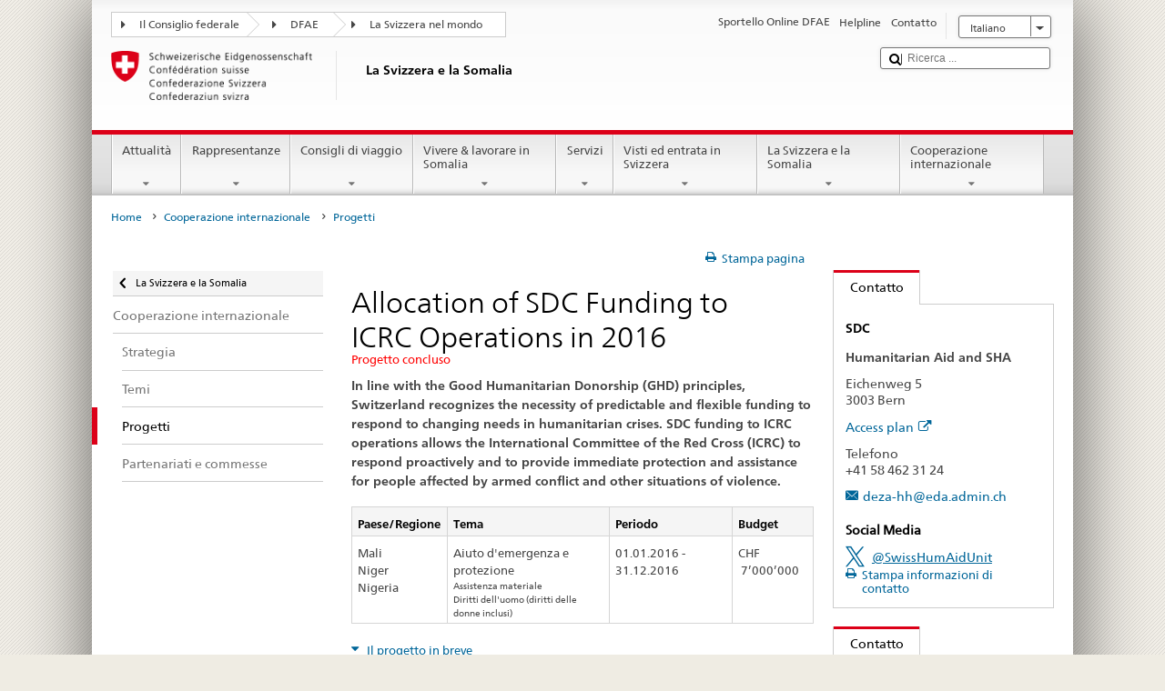

--- FILE ---
content_type: text/html;charset=utf-8
request_url: https://www.bundesreisezentrale.admin.ch/countries/somalia/it/home/cooperazione-internazionale/progetti.html/content/dezaprojects/SDC/en/2006/7F04709/phase69.html?oldPagePath=
body_size: 26770
content:


    
    
    <!DOCTYPE html>
    
    
    
    <html lang="it"  >
    
<head>
    


<meta http-equiv="content-type" content="text/html; charset=UTF-8">
<meta http-equiv="X-UA-Compatible" content="IE=edge">
<title>Phase 69</title>
<meta name="viewport" content="width=device-width, initial-scale=1.0">
<meta http-equiv="cleartype" content="on">
<meta name="description" content="">
<meta name="keywords" content="">
<meta name="format-detection" content="telephone=no"/>


<meta property="og:title" content="Phase 69">
<meta property="og:description" content="">

    <meta property="og:image" content="https://www.eda.admin.ch/etc.clientlibs/eda/base/clientlibs/publish/resources/topimages/logo_ch_print.png">

<meta name="twitter:card" content="summary_large_image"/>
<script type="application/ld+json">
    {
        "@context": "https://schema.org",
        "@type": "WebPage",
        "dateModified": "2016-03-14T11:16:51.485+01:00"
    }
</script>

    


    
    <link rel="stylesheet" href="/etc.clientlibs/eda/base/clientlibs/publish/top.min.ACSHASH9d9e82985c1aba90802e9ecefed2751b.css" type="text/css">
<script src="/etc.clientlibs/eda/base/clientlibs/publish/top.min.ACSHASH659fbe003e1fd027236701d764852866.js"></script>

    
    
    
<link rel="stylesheet" href="/etc.clientlibs/eda/base/clientlibs/publish/newdesign.min.ACSHASH96a8e3f02083f5c9562f1de2e6cf5d4e.css" type="text/css">




                              <script>!function(a){var e="https://s.go-mpulse.net/boomerang/",t="addEventListener";if("False"=="True")a.BOOMR_config=a.BOOMR_config||{},a.BOOMR_config.PageParams=a.BOOMR_config.PageParams||{},a.BOOMR_config.PageParams.pci=!0,e="https://s2.go-mpulse.net/boomerang/";if(window.BOOMR_API_key="T8WB3-VWRBH-QC4WC-APK42-C76EL",function(){function n(e){a.BOOMR_onload=e&&e.timeStamp||(new Date).getTime()}if(!a.BOOMR||!a.BOOMR.version&&!a.BOOMR.snippetExecuted){a.BOOMR=a.BOOMR||{},a.BOOMR.snippetExecuted=!0;var i,_,o,r=document.createElement("iframe");if(a[t])a[t]("load",n,!1);else if(a.attachEvent)a.attachEvent("onload",n);r.src="javascript:void(0)",r.title="",r.role="presentation",(r.frameElement||r).style.cssText="width:0;height:0;border:0;display:none;",o=document.getElementsByTagName("script")[0],o.parentNode.insertBefore(r,o);try{_=r.contentWindow.document}catch(O){i=document.domain,r.src="javascript:var d=document.open();d.domain='"+i+"';void(0);",_=r.contentWindow.document}_.open()._l=function(){var a=this.createElement("script");if(i)this.domain=i;a.id="boomr-if-as",a.src=e+"T8WB3-VWRBH-QC4WC-APK42-C76EL",BOOMR_lstart=(new Date).getTime(),this.body.appendChild(a)},_.write("<bo"+'dy onload="document._l();">'),_.close()}}(),"".length>0)if(a&&"performance"in a&&a.performance&&"function"==typeof a.performance.setResourceTimingBufferSize)a.performance.setResourceTimingBufferSize();!function(){if(BOOMR=a.BOOMR||{},BOOMR.plugins=BOOMR.plugins||{},!BOOMR.plugins.AK){var e=""=="true"?1:0,t="",n="aojvg4qxykudo2lxclra-f-889b12261-clientnsv4-s.akamaihd.net",i="false"=="true"?2:1,_={"ak.v":"39","ak.cp":"1219221","ak.ai":parseInt("395545",10),"ak.ol":"0","ak.cr":8,"ak.ipv":4,"ak.proto":"h2","ak.rid":"498499ce","ak.r":51208,"ak.a2":e,"ak.m":"dscb","ak.n":"essl","ak.bpcip":"3.147.83.0","ak.cport":52094,"ak.gh":"23.209.83.20","ak.quicv":"","ak.tlsv":"tls1.3","ak.0rtt":"","ak.0rtt.ed":"","ak.csrc":"-","ak.acc":"","ak.t":"1769411298","ak.ak":"hOBiQwZUYzCg5VSAfCLimQ==dOUlXrd7I9PfgZi0aQxsvGQ7cUmWWfj+nizwiHEGMiA7+buortIpamIeEc9RHh2Yl7Gg46GnoPCOwzjw7WHdQr/js/Py0tsHp+z6/itSB7bbX7aqnJv8UgVi7Czl5vplmHez30FOVXcPoLWxDrpFyGTIw7LsxprETkGk/XQzvSuow799zBkOPz+SgI+ko3hHliWjEZFDomYXsq6Vks5OYS5MKmT5pKwBibzHjolhfmyFipzlsrvZZD9OXVGVp2MIgme3ZhXgED6zt7o8MIXSiUSh5Qaf6us9adUPU+3ZXJLiC1zte4KZPIcm/jYK0vNmsJDAdmEcJ1i1JPkKPhyhHklYAqLw361SHALO4N/hT0kzhk+SEkNIIQESYSISEivPe1hIYSHPA4DUKU3bJJ4spAWAeLH++ZNA/320QHxLUvw=","ak.pv":"110","ak.dpoabenc":"","ak.tf":i};if(""!==t)_["ak.ruds"]=t;var o={i:!1,av:function(e){var t="http.initiator";if(e&&(!e[t]||"spa_hard"===e[t]))_["ak.feo"]=void 0!==a.aFeoApplied?1:0,BOOMR.addVar(_)},rv:function(){var a=["ak.bpcip","ak.cport","ak.cr","ak.csrc","ak.gh","ak.ipv","ak.m","ak.n","ak.ol","ak.proto","ak.quicv","ak.tlsv","ak.0rtt","ak.0rtt.ed","ak.r","ak.acc","ak.t","ak.tf"];BOOMR.removeVar(a)}};BOOMR.plugins.AK={akVars:_,akDNSPreFetchDomain:n,init:function(){if(!o.i){var a=BOOMR.subscribe;a("before_beacon",o.av,null,null),a("onbeacon",o.rv,null,null),o.i=!0}return this},is_complete:function(){return!0}}}}()}(window);</script></head>
    



<body class="white" lang="it">
<link rel="stylesheet" href="/etc.clientlibs/eda/base/clientlibs/publish/countryentrypageprint.min.ACSHASHa0126a52bbae12e4ecd20a195735ce79.css" type="text/css">

<link rel="stylesheet" href="/etc.clientlibs/eda/base/clientlibs/publish/notyf.min.ACSHASH2d6fa6537d8d89d9d61ec57883b2b6a3.css" type="text/css">
<script src="/etc.clientlibs/eda/base/clientlibs/publish/clientstorage.min.ACSHASH44bc68fa2d879b153dbf6129806c22d9.js"></script>
<script src="/etc.clientlibs/eda/base/clientlibs/publish/notyf.min.ACSHASH0dcc3830313bb72923d27ed6ac6362a5.js"></script>
<script src="/etc.clientlibs/eda/base/clientlibs/publish/shoppingcart.min.ACSHASH7cc0b7eaf7b658003c720914688048b0.js"></script>

<div id="wrapper">
    <div id="container">
        










    
    
        


<header id="pageheader" role="banner" dir="ltr">
    <h1 class="visuallyhidden">Phase 69</h1>

    










    
    



<link rel="stylesheet" href="/etc.clientlibs/eda/base/clientlibs/publish/identityprint.min.ACSHASHea00e448b3c4b114b962c672ca2d6584.css" type="text/css">

<div class="hidden-phone">
    
        
        
            <a href="/countries/somalia/it/home.html" id="logo">
                <img src="/etc.clientlibs/eda/base/clientlibs/publish/resources/topimages/logo_ch_print.png"
                     alt="Logo DFAE">

                <h1 class="print-fixed-width">
                        <p>La Svizzera e la Somalia</p>

                </h1>
            </a>
        
    
</div>

        

        


    <nav id="treecrumb" role="navigation" class="hidden-phone">
        <ul class="hnav">
            
            
                
            <li class="first tcicn tc_arrow_default">
                <a href="#"><span data-icon=":"></span>Il Consiglio federale</a>
                <ul class="hnav-sub">
                    <li class="hnav-sub__item">
                        <a class="hnav-sub__heading" href="https://www.admin.ch/gov/it/pagina-iniziale.html" target="_blank">Il Consiglio federale (admin.ch)</a>
                        <ul class="hnav-sub__list">
                            
                                <li class="hnav-sub__list-item">
                                    <a href="http://www.bk.admin.ch/index.html?lang=it" target="_blank"><p>Cancelleria federale CF</p>
</a>
                                </li>
                            
                                <li class="hnav-sub__list-item">
                                    <a href="http://www.eda.admin.ch/eda/it/home.html" target="_blank"><p>Dipartimento federale degli affari esteri DFAE</p>
</a>
                                </li>
                            
                                <li class="hnav-sub__list-item">
                                    <a href="https://www.edi.admin.ch/edi/it/home.html" target="_blank"><p>Dipartimento federale dell’interno DFI</p>
</a>
                                </li>
                            
                                <li class="hnav-sub__list-item">
                                    <a href="http://www.ejpd.admin.ch/content/ejpd/it/home.html" target="_blank"><p>Dipartimento federale di giustizia e polizia DFGP</p>
</a>
                                </li>
                            
                                <li class="hnav-sub__list-item">
                                    <a href="http://www.vbs.admin.ch/internet/vbs/it/home.html" target="_blank"><p>Dipartimento federale della difesa, della protezione della popolazione e dello sport DDPD</p>
</a>
                                </li>
                            
                                <li class="hnav-sub__list-item">
                                    <a href="https://www.efd.admin.ch/efd/it/home.html" target="_blank"><p>Dipartimento federale delle finanze DFF</p>
</a>
                                </li>
                            
                                <li class="hnav-sub__list-item">
                                    <a href="https://www.wbf.admin.ch/it/" target="_blank"><p>Dipartimento federale dell’economia, della formazione e della ricerca DEFR</p>
</a>
                                </li>
                            
                                <li class="hnav-sub__list-item">
                                    <a href="https://www.uvek.admin.ch/uvek/it/home.html" target="_blank"><p>Dipartimento federale dell’ambiente, dei trasporti, dell’energia e delle comunicazioni DATEC</p>
</a>
                                </li>
                            
                        </ul>
                    </li>
                </ul>
            </li>

                
            
                
                
                

                <li class="tcicn tc_arrow_default">
                    <a href="#"><span data-icon=":"></span>DFAE</a>
                    <ul class="hnav-sub">
                        <li class="hnav-sub__item">
                            <a class="hnav-sub__heading" href="" target="_blank"><strong></strong></a>
                            <ul class="hnav-sub__list">
                                
                                    <li class="hnav-sub__list-item">
                                        <a href="/eda/it/dfae.html" target="_blank"><p>Politica estera della Svizzera</p>
</a>
                                    </li>
                                
                                    <li class="hnav-sub__list-item">
                                        <a href="/content/europa/it/home" target="_blank"><p>Politica europea della Svizzera</p>
</a>
                                    </li>
                                
                                    <li class="hnav-sub__list-item">
                                        <a href="/deza/it/home.html" target="_blank"><p>Sviluppo e cooperazione</p>
</a>
                                    </li>
                                
                                    <li class="hnav-sub__list-item">
                                        <a href="/schweizerbeitrag/it/home.html" target="_blank"><p>Contributo svizzero all’Unione europea allargata</p>
</a>
                                    </li>
                                
                                    <li class="hnav-sub__list-item">
                                        <a href="/content/aboutswitzerland/it/home" target="_blank">About Switzerland</a>
                                    </li>
                                
                                    <li class="hnav-sub__list-item">
                                        <a href="/content/agenda2030/it/home" target="_blank"><p>Agenda 2030<br />
</p>
</a>
                                    </li>
                                
                            </ul>
                        </li>
                    </ul>
                </li>

                
                
                    <li class="tcicn tc_arrow_last">
                        <a href="#" class="treecrumb_level3_link"><span
                                data-icon=":"></span>La Svizzera nel mondo</a>
                        <ul class="hnav-sub nanoscroller treecrumb_level3_list">
                            <li class="hnav-sub__item">
                                <a class="hnav-sub__heading" href="/countries.html" target="_blank"></a>
                                <ul class="hnav-sub__list">
                                    
                                        <li class="hnav-sub__list-item">
                                            <a class="treecrumb_level3_item" href="/countries/afghanistan/it/home.html" target="_blank"><p>Afghanistan</p>
</a>
                                        </li>
                                    
                                        <li class="hnav-sub__list-item">
                                            <a class="treecrumb_level3_item" href="/countries/albania/it/home.html" target="_blank"><p>Albania</p>
</a>
                                        </li>
                                    
                                        <li class="hnav-sub__list-item">
                                            <a class="treecrumb_level3_item" href="/countries/algeria/it/home.html" target="_blank"><p>Algeria</p>
</a>
                                        </li>
                                    
                                        <li class="hnav-sub__list-item">
                                            <a class="treecrumb_level3_item" href="/eda/it/dfae/rappresentanze-e-consigli-di-viaggio/andorra.html" target="_blank"><p>Andorra</p>
</a>
                                        </li>
                                    
                                        <li class="hnav-sub__list-item">
                                            <a class="treecrumb_level3_item" href="/countries/angola/it/home.html" target="_blank"><p>Angola</p>
</a>
                                        </li>
                                    
                                        <li class="hnav-sub__list-item">
                                            <a class="treecrumb_level3_item" href="/eda/it/dfae/rappresentanze-e-consigli-di-viaggio/antigua-e-barbuda.html" target="_blank"><p>Antigua e Barbuda</p>
</a>
                                        </li>
                                    
                                        <li class="hnav-sub__list-item">
                                            <a class="treecrumb_level3_item" href="/countries/saudi-arabia/it/home.html" target="_blank"><p>Arabia Saudita</p>
</a>
                                        </li>
                                    
                                        <li class="hnav-sub__list-item">
                                            <a class="treecrumb_level3_item" href="/countries/argentina/it/home.html" target="_blank"><p>Argentina</p>
</a>
                                        </li>
                                    
                                        <li class="hnav-sub__list-item">
                                            <a class="treecrumb_level3_item" href="/countries/armenia/it/home.html" target="_blank"><p>Armenia</p>
</a>
                                        </li>
                                    
                                        <li class="hnav-sub__list-item">
                                            <a class="treecrumb_level3_item" href="/countries/australia/it/home.html" target="_blank"><p>Australia</p>
</a>
                                        </li>
                                    
                                        <li class="hnav-sub__list-item">
                                            <a class="treecrumb_level3_item" href="/countries/austria/it/home.html" target="_blank"><p>Austria</p>
</a>
                                        </li>
                                    
                                        <li class="hnav-sub__list-item">
                                            <a class="treecrumb_level3_item" href="/countries/azerbaijan/it/home.html" target="_blank"><p>Azerbaigian</p>
</a>
                                        </li>
                                    
                                        <li class="hnav-sub__list-item">
                                            <a class="treecrumb_level3_item" href="/eda/it/dfae/rappresentanze-e-consigli-di-viaggio/bahamas.html" target="_blank"><p>Bahamas</p>
</a>
                                        </li>
                                    
                                        <li class="hnav-sub__list-item">
                                            <a class="treecrumb_level3_item" href="/eda/it/dfae/rappresentanze-e-consigli-di-viaggio/bahrain.html" target="_blank"><p>Bahrein</p>
</a>
                                        </li>
                                    
                                        <li class="hnav-sub__list-item">
                                            <a class="treecrumb_level3_item" href="/countries/bangladesh/it/home.html" target="_blank"><p>Bangladesh</p>
</a>
                                        </li>
                                    
                                        <li class="hnav-sub__list-item">
                                            <a class="treecrumb_level3_item" href="/eda/it/dfae/rappresentanze-e-consigli-di-viaggio/barbados.html" target="_blank"><p>Barbados</p>
</a>
                                        </li>
                                    
                                        <li class="hnav-sub__list-item">
                                            <a class="treecrumb_level3_item" href="/countries/belgium/it/home.html" target="_blank"><p>Belgio</p>
</a>
                                        </li>
                                    
                                        <li class="hnav-sub__list-item">
                                            <a class="treecrumb_level3_item" href="/eda/it/dfae/rappresentanze-e-consigli-di-viaggio/belize.html" target="_blank"><p>Belize</p>
</a>
                                        </li>
                                    
                                        <li class="hnav-sub__list-item">
                                            <a class="treecrumb_level3_item" href="/countries/benin/it/home.html" target="_blank"><p>Benin</p>
</a>
                                        </li>
                                    
                                        <li class="hnav-sub__list-item">
                                            <a class="treecrumb_level3_item" href="/eda/it/dfae/rappresentanze-e-consigli-di-viaggio/bhutan.html" target="_blank"><p>Bhutan</p>
</a>
                                        </li>
                                    
                                        <li class="hnav-sub__list-item">
                                            <a class="treecrumb_level3_item" href="/countries/belarus/it/home.html" target="_blank">Belarus</a>
                                        </li>
                                    
                                        <li class="hnav-sub__list-item">
                                            <a class="treecrumb_level3_item" href="/countries/bolivia/it/home.html" target="_blank"><p>Bolivia</p>
</a>
                                        </li>
                                    
                                        <li class="hnav-sub__list-item">
                                            <a class="treecrumb_level3_item" href="/countries/bosnia-and-herzegovina/it/home.html" target="_blank"><p>Bosnia e Erzegovina</p>
</a>
                                        </li>
                                    
                                        <li class="hnav-sub__list-item">
                                            <a class="treecrumb_level3_item" href="/eda/it/dfae/rappresentanze-e-consigli-di-viaggio/botswana.html" target="_blank"><p>Botswana</p>
</a>
                                        </li>
                                    
                                        <li class="hnav-sub__list-item">
                                            <a class="treecrumb_level3_item" href="/countries/brazil/it/home.html" target="_blank"><p>Brasile</p>
</a>
                                        </li>
                                    
                                        <li class="hnav-sub__list-item">
                                            <a class="treecrumb_level3_item" href="/eda/it/dfae/rappresentanze-e-consigli-di-viaggio/brunei-darussalam.html" target="_blank"><p>Brunei Darussalam</p>
</a>
                                        </li>
                                    
                                        <li class="hnav-sub__list-item">
                                            <a class="treecrumb_level3_item" href="/countries/bulgaria/it/home.html" target="_blank"><p>Bulgaria</p>
</a>
                                        </li>
                                    
                                        <li class="hnav-sub__list-item">
                                            <a class="treecrumb_level3_item" href="/countries/burkina-faso/it/home.html" target="_blank"><p>Burkina Faso</p>
</a>
                                        </li>
                                    
                                        <li class="hnav-sub__list-item">
                                            <a class="treecrumb_level3_item" href="/countries/burundi/it/home.html" target="_blank"><p>Burundi</p>
</a>
                                        </li>
                                    
                                        <li class="hnav-sub__list-item">
                                            <a class="treecrumb_level3_item" href="/eda/it/dfae/rappresentanze-e-consigli-di-viaggio/capo-verde.html" target="_blank"><p>Cabo Verde</p>
</a>
                                        </li>
                                    
                                        <li class="hnav-sub__list-item">
                                            <a class="treecrumb_level3_item" href="/countries/cambodia/it/home.html" target="_blank"><p>Cambogia</p>
</a>
                                        </li>
                                    
                                        <li class="hnav-sub__list-item">
                                            <a class="treecrumb_level3_item" href="/countries/cameroon/it/home.html" target="_blank"><p>Camerun</p>
</a>
                                        </li>
                                    
                                        <li class="hnav-sub__list-item">
                                            <a class="treecrumb_level3_item" href="/countries/canada/it/home.html" target="_blank"><p>Canada</p>
</a>
                                        </li>
                                    
                                        <li class="hnav-sub__list-item">
                                            <a class="treecrumb_level3_item" href="/countries/chad/it/home.html" target="_blank"><p>Ciad</p>
</a>
                                        </li>
                                    
                                        <li class="hnav-sub__list-item">
                                            <a class="treecrumb_level3_item" href="/countries/chile/it/home.html" target="_blank"><p>Cile</p>
</a>
                                        </li>
                                    
                                        <li class="hnav-sub__list-item">
                                            <a class="treecrumb_level3_item" href="/countries/china/it/home.html" target="_blank"><p>Cina</p>
</a>
                                        </li>
                                    
                                        <li class="hnav-sub__list-item">
                                            <a class="treecrumb_level3_item" href="/countries/cyprus/it/home.html" target="_blank"><p>Cipro</p>
</a>
                                        </li>
                                    
                                        <li class="hnav-sub__list-item">
                                            <a class="treecrumb_level3_item" href="/countries/colombia/it/home.html" target="_blank"><p>Colombia</p>
</a>
                                        </li>
                                    
                                        <li class="hnav-sub__list-item">
                                            <a class="treecrumb_level3_item" href="/eda/it/dfae/rappresentanze-e-consigli-di-viaggio/comore.html" target="_blank"><p>Comore</p>
</a>
                                        </li>
                                    
                                        <li class="hnav-sub__list-item">
                                            <a class="treecrumb_level3_item" href="/eda/it/dfae/rappresentanze-e-consigli-di-viaggio/repubblica-congo.html" target="_blank"><p>Congo (Brazzaville)</p>
</a>
                                        </li>
                                    
                                        <li class="hnav-sub__list-item">
                                            <a class="treecrumb_level3_item" href="/countries/democratic-republic-congo/it/home.html" target="_blank"><p>Congo (Kinshasa)</p>
</a>
                                        </li>
                                    
                                        <li class="hnav-sub__list-item">
                                            <a class="treecrumb_level3_item" href="/countries/korea-republic/it/home.html" target="_blank"><p>Repubblica Corea</p>
</a>
                                        </li>
                                    
                                        <li class="hnav-sub__list-item">
                                            <a class="treecrumb_level3_item" href="/countries/korea-democratic-people-s-republic/it/home.html" target="_blank"><p>Repubblica popolare democratica Corea</p>
</a>
                                        </li>
                                    
                                        <li class="hnav-sub__list-item">
                                            <a class="treecrumb_level3_item" href="/countries/costa-rica/it/home.html" target="_blank"><p>Costa Rica</p>
</a>
                                        </li>
                                    
                                        <li class="hnav-sub__list-item">
                                            <a class="treecrumb_level3_item" href="/countries/ivory-coast/it/home.html" target="_blank"><p>Côte d'Ivoire</p>
</a>
                                        </li>
                                    
                                        <li class="hnav-sub__list-item">
                                            <a class="treecrumb_level3_item" href="/countries/croatia/it/home.html" target="_blank"><p>Croazia</p>
</a>
                                        </li>
                                    
                                        <li class="hnav-sub__list-item">
                                            <a class="treecrumb_level3_item" href="/countries/cuba/it/home.html" target="_blank"><p>Cuba</p>
</a>
                                        </li>
                                    
                                        <li class="hnav-sub__list-item">
                                            <a class="treecrumb_level3_item" href="/countries/denmark/it/home.html" target="_blank"><p>Danimarca</p>
</a>
                                        </li>
                                    
                                        <li class="hnav-sub__list-item">
                                            <a class="treecrumb_level3_item" href="/eda/it/dfae/rappresentanze-e-consigli-di-viaggio/dominica.html" target="_blank"><p>Dominica</p>
</a>
                                        </li>
                                    
                                        <li class="hnav-sub__list-item">
                                            <a class="treecrumb_level3_item" href="/countries/ecuador/it/home.html" target="_blank"><p>Ecuador</p>
</a>
                                        </li>
                                    
                                        <li class="hnav-sub__list-item">
                                            <a class="treecrumb_level3_item" href="/countries/egypt/it/home.html" target="_blank"><p>Egitto</p>
</a>
                                        </li>
                                    
                                        <li class="hnav-sub__list-item">
                                            <a class="treecrumb_level3_item" href="/eda/it/dfae/rappresentanze-e-consigli-di-viaggio/salvador.html" target="_blank"><p>El Salvador</p>
</a>
                                        </li>
                                    
                                        <li class="hnav-sub__list-item">
                                            <a class="treecrumb_level3_item" href="/countries/united-arab-emirates/it/home.html" target="_blank"><p>Emirati arabi uniti</p>
</a>
                                        </li>
                                    
                                        <li class="hnav-sub__list-item">
                                            <a class="treecrumb_level3_item" href="/eda/it/dfae/rappresentanze-e-consigli-di-viaggio/eritrea.html" target="_blank"><p>Eritrea</p>
</a>
                                        </li>
                                    
                                        <li class="hnav-sub__list-item">
                                            <a class="treecrumb_level3_item" href="/countries/estonia/it/home.html" target="_blank"><p>Estonia</p>
</a>
                                        </li>
                                    
                                        <li class="hnav-sub__list-item">
                                            <a class="treecrumb_level3_item" href="/eda/it/dfae/rappresentanze-e-consigli-di-viaggio/eswatini.html" target="_blank">Eswatini</a>
                                        </li>
                                    
                                        <li class="hnav-sub__list-item">
                                            <a class="treecrumb_level3_item" href="/countries/ethiopia/it/home.html" target="_blank"><p>Etiopia</p>
</a>
                                        </li>
                                    
                                        <li class="hnav-sub__list-item">
                                            <a class="treecrumb_level3_item" href="/eda/it/dfae/rappresentanze-e-consigli-di-viaggio/figi.html" target="_blank"><p>Figi</p>
</a>
                                        </li>
                                    
                                        <li class="hnav-sub__list-item">
                                            <a class="treecrumb_level3_item" href="/countries/philippines/it/home.html" target="_blank"><p>Filippine</p>
</a>
                                        </li>
                                    
                                        <li class="hnav-sub__list-item">
                                            <a class="treecrumb_level3_item" href="/countries/finland/it/home.html" target="_blank"><p>Finlandia</p>
</a>
                                        </li>
                                    
                                        <li class="hnav-sub__list-item">
                                            <a class="treecrumb_level3_item" href="/countries/france/it/home.html" target="_blank"><p>Francia</p>
</a>
                                        </li>
                                    
                                        <li class="hnav-sub__list-item">
                                            <a class="treecrumb_level3_item" href="/eda/it/dfae/rappresentanze-e-consigli-di-viaggio/gabon.html" target="_blank"><p>Gabon</p>
</a>
                                        </li>
                                    
                                        <li class="hnav-sub__list-item">
                                            <a class="treecrumb_level3_item" href="/eda/it/dfae/rappresentanze-e-consigli-di-viaggio/gambia.html" target="_blank"><p>Gambia</p>
</a>
                                        </li>
                                    
                                        <li class="hnav-sub__list-item">
                                            <a class="treecrumb_level3_item" href="/countries/georgia/it/home.html" target="_blank"><p>Georgia</p>
</a>
                                        </li>
                                    
                                        <li class="hnav-sub__list-item">
                                            <a class="treecrumb_level3_item" href="/countries/germany/it/home.html" target="_blank"><p>Germania</p>
</a>
                                        </li>
                                    
                                        <li class="hnav-sub__list-item">
                                            <a class="treecrumb_level3_item" href="/countries/ghana/it/home.html" target="_blank"><p>Ghana</p>
</a>
                                        </li>
                                    
                                        <li class="hnav-sub__list-item">
                                            <a class="treecrumb_level3_item" href="/eda/it/dfae/rappresentanze-e-consigli-di-viaggio/giamaica.html" target="_blank"><p>Giamaica</p>
</a>
                                        </li>
                                    
                                        <li class="hnav-sub__list-item">
                                            <a class="treecrumb_level3_item" href="/countries/japan/it/home.html" target="_blank"><p>Giappone</p>
</a>
                                        </li>
                                    
                                        <li class="hnav-sub__list-item">
                                            <a class="treecrumb_level3_item" href="/eda/it/dfae/rappresentanze-e-consigli-di-viaggio/dschibuti.html" target="_blank"><p>Gibuti</p>
</a>
                                        </li>
                                    
                                        <li class="hnav-sub__list-item">
                                            <a class="treecrumb_level3_item" href="/countries/jordan/it/home.html" target="_blank"><p>Giordania</p>
</a>
                                        </li>
                                    
                                        <li class="hnav-sub__list-item">
                                            <a class="treecrumb_level3_item" href="" target="_blank"></a>
                                        </li>
                                    
                                        <li class="hnav-sub__list-item">
                                            <a class="treecrumb_level3_item" href="/countries/greece/it/home.html" target="_blank"><p>Grecia</p>
</a>
                                        </li>
                                    
                                        <li class="hnav-sub__list-item">
                                            <a class="treecrumb_level3_item" href="/eda/it/dfae/rappresentanze-e-consigli-di-viaggio/grenada.html" target="_blank"><p>Grenada</p>
</a>
                                        </li>
                                    
                                        <li class="hnav-sub__list-item">
                                            <a class="treecrumb_level3_item" href="/countries/guatemala/it/home.html" target="_blank"><p>Guatemala</p>
</a>
                                        </li>
                                    
                                        <li class="hnav-sub__list-item">
                                            <a class="treecrumb_level3_item" href="/eda/it/dfae/rappresentanze-e-consigli-di-viaggio/guinea.html" target="_blank"><p>Guinea</p>
</a>
                                        </li>
                                    
                                        <li class="hnav-sub__list-item">
                                            <a class="treecrumb_level3_item" href="/eda/it/dfae/rappresentanze-e-consigli-di-viaggio/guinea-bissau.html" target="_blank"><p>Guinea-Bussau</p>
</a>
                                        </li>
                                    
                                        <li class="hnav-sub__list-item">
                                            <a class="treecrumb_level3_item" href="/eda/it/dfae/rappresentanze-e-consigli-di-viaggio/guinea-equatoriale.html" target="_blank"><p>Guinea equatoriale</p>
</a>
                                        </li>
                                    
                                        <li class="hnav-sub__list-item">
                                            <a class="treecrumb_level3_item" href="/eda/it/dfae/rappresentanze-e-consigli-di-viaggio/guyana.html" target="_blank"><p>Guyana</p>
</a>
                                        </li>
                                    
                                        <li class="hnav-sub__list-item">
                                            <a class="treecrumb_level3_item" href="/countries/haiti/it/home.html" target="_blank"><p>Haiti</p>
</a>
                                        </li>
                                    
                                        <li class="hnav-sub__list-item">
                                            <a class="treecrumb_level3_item" href="/eda/it/dfae/rappresentanze-e-consigli-di-viaggio/honduras.html" target="_blank"><p>Honduras</p>
</a>
                                        </li>
                                    
                                        <li class="hnav-sub__list-item">
                                            <a class="treecrumb_level3_item" href="/countries/india/it/home.html" target="_blank"><p>India</p>
</a>
                                        </li>
                                    
                                        <li class="hnav-sub__list-item">
                                            <a class="treecrumb_level3_item" href="/countries/indonesia/it/home.html" target="_blank"><p>Indonesia</p>
</a>
                                        </li>
                                    
                                        <li class="hnav-sub__list-item">
                                            <a class="treecrumb_level3_item" href="/countries/iran/it/home.html" target="_blank"><p>Iran</p>
</a>
                                        </li>
                                    
                                        <li class="hnav-sub__list-item">
                                            <a class="treecrumb_level3_item" href="/countries/iraq/it/home.html" target="_blank"><p>Iraq</p>
</a>
                                        </li>
                                    
                                        <li class="hnav-sub__list-item">
                                            <a class="treecrumb_level3_item" href="/countries/ireland/it/home.html" target="_blank"><p>Irlanda</p>
</a>
                                        </li>
                                    
                                        <li class="hnav-sub__list-item">
                                            <a class="treecrumb_level3_item" href="/eda/it/dfae/rappresentanze-e-consigli-di-viaggio/islanda.html" target="_blank"><p>Islanda</p>
</a>
                                        </li>
                                    
                                        <li class="hnav-sub__list-item">
                                            <a class="treecrumb_level3_item" href="/eda/it/dfae/rappresentanze-e-consigli-di-viaggio/isole-cook.html" target="_blank"><p>Isole Cook</p>
</a>
                                        </li>
                                    
                                        <li class="hnav-sub__list-item">
                                            <a class="treecrumb_level3_item" href="/countries/israel/it/home.html" target="_blank"><p>Israele</p>
</a>
                                        </li>
                                    
                                        <li class="hnav-sub__list-item">
                                            <a class="treecrumb_level3_item" href="/countries/italy/it/home.html" target="_blank"><p>Italia</p>
</a>
                                        </li>
                                    
                                        <li class="hnav-sub__list-item">
                                            <a class="treecrumb_level3_item" href="/countries/kazakhstan/it/home.html" target="_blank"><p>Kazakstan</p>
</a>
                                        </li>
                                    
                                        <li class="hnav-sub__list-item">
                                            <a class="treecrumb_level3_item" href="/countries/kenia/it/home.html" target="_blank"><p>Kenia</p>
</a>
                                        </li>
                                    
                                        <li class="hnav-sub__list-item">
                                            <a class="treecrumb_level3_item" href="/countries/kyrgyzstan/it/home.html" target="_blank"><p>Kirghizistan</p>
</a>
                                        </li>
                                    
                                        <li class="hnav-sub__list-item">
                                            <a class="treecrumb_level3_item" href="/eda/it/dfae/rappresentanze-e-consigli-di-viaggio/kiribati.html" target="_blank"><p>Kiribati</p>
</a>
                                        </li>
                                    
                                        <li class="hnav-sub__list-item">
                                            <a class="treecrumb_level3_item" href="/countries/kosovo/it/home.html" target="_blank"><p>Kosovo</p>
</a>
                                        </li>
                                    
                                        <li class="hnav-sub__list-item">
                                            <a class="treecrumb_level3_item" href="/countries/kuwait/it/home.html" target="_blank"><p>Kuwait</p>
</a>
                                        </li>
                                    
                                        <li class="hnav-sub__list-item">
                                            <a class="treecrumb_level3_item" href="/countries/laos/it/home.html" target="_blank"><p>Laos</p>
</a>
                                        </li>
                                    
                                        <li class="hnav-sub__list-item">
                                            <a class="treecrumb_level3_item" href="/eda/it/dfae/rappresentanze-e-consigli-di-viaggio/lesotho.html" target="_blank"><p>Lesotho</p>
</a>
                                        </li>
                                    
                                        <li class="hnav-sub__list-item">
                                            <a class="treecrumb_level3_item" href="/countries/lithuania/it/home.html" target="_blank"><p>Lettonia</p>
</a>
                                        </li>
                                    
                                        <li class="hnav-sub__list-item">
                                            <a class="treecrumb_level3_item" href="/countries/lebanon/it/home.html" target="_blank"><p>Libano</p>
</a>
                                        </li>
                                    
                                        <li class="hnav-sub__list-item">
                                            <a class="treecrumb_level3_item" href="/eda/it/dfae/rappresentanze-e-consigli-di-viaggio/liberia.html" target="_blank"><p>Liberia</p>
</a>
                                        </li>
                                    
                                        <li class="hnav-sub__list-item">
                                            <a class="treecrumb_level3_item" href="/countries/libya/it/home.html" target="_blank"><p>Libia</p>
</a>
                                        </li>
                                    
                                        <li class="hnav-sub__list-item">
                                            <a class="treecrumb_level3_item" href="/countries/liechtenstein/it/home.html" target="_blank"><p>Liechtenstein</p>
</a>
                                        </li>
                                    
                                        <li class="hnav-sub__list-item">
                                            <a class="treecrumb_level3_item" href="/countries/lithuania/it/home.html" target="_blank"><p>Lituania</p>
</a>
                                        </li>
                                    
                                        <li class="hnav-sub__list-item">
                                            <a class="treecrumb_level3_item" href="/countries/luxembourg/it/home.html" target="_blank"><p>Lussemburgo</p>
</a>
                                        </li>
                                    
                                        <li class="hnav-sub__list-item">
                                            <a class="treecrumb_level3_item" href="/countries/north-macedonia/it/home.html" target="_blank"><p>Macedonia del Nord</p>
</a>
                                        </li>
                                    
                                        <li class="hnav-sub__list-item">
                                            <a class="treecrumb_level3_item" href="/countries/madagascar/it/home.html" target="_blank"><p>Madagascar</p>
</a>
                                        </li>
                                    
                                        <li class="hnav-sub__list-item">
                                            <a class="treecrumb_level3_item" href="/countries/malawi/it/home.html" target="_blank"><p>Malawi</p>
</a>
                                        </li>
                                    
                                        <li class="hnav-sub__list-item">
                                            <a class="treecrumb_level3_item" href="/countries/malaysia/it/home.html" target="_blank"><p>Malaysia</p>
</a>
                                        </li>
                                    
                                        <li class="hnav-sub__list-item">
                                            <a class="treecrumb_level3_item" href="/eda/it/dfae/rappresentanze-e-consigli-di-viaggio/maldive.html" target="_blank"><p>Maldive</p>
</a>
                                        </li>
                                    
                                        <li class="hnav-sub__list-item">
                                            <a class="treecrumb_level3_item" href="/countries/mali/it/home.html" target="_blank"><p>Mali</p>
</a>
                                        </li>
                                    
                                        <li class="hnav-sub__list-item">
                                            <a class="treecrumb_level3_item" href="/countries/malta/it/home.html" target="_blank"><p>Malta</p>
</a>
                                        </li>
                                    
                                        <li class="hnav-sub__list-item">
                                            <a class="treecrumb_level3_item" href="/countries/morocco/it/home.html" target="_blank"><p>Marocco</p>
</a>
                                        </li>
                                    
                                        <li class="hnav-sub__list-item">
                                            <a class="treecrumb_level3_item" href="/eda/it/dfae/rappresentanze-e-consigli-di-viaggio/isole-marshall.html" target="_blank"><p>Isole Marshall</p>
</a>
                                        </li>
                                    
                                        <li class="hnav-sub__list-item">
                                            <a class="treecrumb_level3_item" href="/eda/it/dfae/rappresentanze-e-consigli-di-viaggio/mauritania.html" target="_blank"><p>Mauritania</p>
</a>
                                        </li>
                                    
                                        <li class="hnav-sub__list-item">
                                            <a class="treecrumb_level3_item" href="/eda/it/dfae/rappresentanze-e-consigli-di-viaggio/maurizio.html" target="_blank"><p>Maurizio</p>
</a>
                                        </li>
                                    
                                        <li class="hnav-sub__list-item">
                                            <a class="treecrumb_level3_item" href="/countries/mexico/it/home.html" target="_blank"><p>Messico</p>
</a>
                                        </li>
                                    
                                        <li class="hnav-sub__list-item">
                                            <a class="treecrumb_level3_item" href="/eda/it/dfae/rappresentanze-e-consigli-di-viaggio/micronesia.html" target="_blank"><p>Micronesia</p>
</a>
                                        </li>
                                    
                                        <li class="hnav-sub__list-item">
                                            <a class="treecrumb_level3_item" href="/countries/moldova/it/home.html" target="_blank"><p>Moldova</p>
</a>
                                        </li>
                                    
                                        <li class="hnav-sub__list-item">
                                            <a class="treecrumb_level3_item" href="/eda/it/dfae/rappresentanze-e-consigli-di-viaggio/monaco.html" target="_blank"><p>Monaco</p>
</a>
                                        </li>
                                    
                                        <li class="hnav-sub__list-item">
                                            <a class="treecrumb_level3_item" href="/countries/mongolia/it/home.html" target="_blank"><p>Mongolia</p>
</a>
                                        </li>
                                    
                                        <li class="hnav-sub__list-item">
                                            <a class="treecrumb_level3_item" href="/eda/it/dfae/rappresentanze-e-consigli-di-viaggio/montenegro.html" target="_blank"><p>Montenegro</p>
</a>
                                        </li>
                                    
                                        <li class="hnav-sub__list-item">
                                            <a class="treecrumb_level3_item" href="/countries/mozambique/it/home.html" target="_blank"><p>Mozambico</p>
</a>
                                        </li>
                                    
                                        <li class="hnav-sub__list-item">
                                            <a class="treecrumb_level3_item" href="/countries/myanmar/it/home.html" target="_blank"><p>Myanmar</p>
</a>
                                        </li>
                                    
                                        <li class="hnav-sub__list-item">
                                            <a class="treecrumb_level3_item" href="/eda/it/dfae/rappresentanze-e-consigli-di-viaggio/namibia.html" target="_blank"><p>Namibia</p>
</a>
                                        </li>
                                    
                                        <li class="hnav-sub__list-item">
                                            <a class="treecrumb_level3_item" href="/eda/it/dfae/rappresentanze-e-consigli-di-viaggio/nauru.html" target="_blank"><p>Nauru</p>
</a>
                                        </li>
                                    
                                        <li class="hnav-sub__list-item">
                                            <a class="treecrumb_level3_item" href="/countries/nepal/it/home.html" target="_blank"><p>Nepal</p>
</a>
                                        </li>
                                    
                                        <li class="hnav-sub__list-item">
                                            <a class="treecrumb_level3_item" href="/eda/it/dfae/rappresentanze-e-consigli-di-viaggio/nicaragua.html" target="_blank"><p>Nicaragua</p>
</a>
                                        </li>
                                    
                                        <li class="hnav-sub__list-item">
                                            <a class="treecrumb_level3_item" href="/countries/niger/it/home.html" target="_blank"><p>Niger</p>
</a>
                                        </li>
                                    
                                        <li class="hnav-sub__list-item">
                                            <a class="treecrumb_level3_item" href="/countries/nigeria/it/home.html" target="_blank"><p>Nigeria</p>
</a>
                                        </li>
                                    
                                        <li class="hnav-sub__list-item">
                                            <a class="treecrumb_level3_item" href="/countries/norway/it/home.html" target="_blank"><p>Norvegia</p>
</a>
                                        </li>
                                    
                                        <li class="hnav-sub__list-item">
                                            <a class="treecrumb_level3_item" href="/countries/new-zealand/it/home.html" target="_blank"><p>Nuovo Zelanda</p>
</a>
                                        </li>
                                    
                                        <li class="hnav-sub__list-item">
                                            <a class="treecrumb_level3_item" href="/countries/oman/it/home.html" target="_blank"><p>Oman</p>
</a>
                                        </li>
                                    
                                        <li class="hnav-sub__list-item">
                                            <a class="treecrumb_level3_item" href="/countries/netherlands/it/home.html" target="_blank"><p>Paesi Bassi</p>
</a>
                                        </li>
                                    
                                        <li class="hnav-sub__list-item">
                                            <a class="treecrumb_level3_item" href="/countries/pakistan/it/home.html" target="_blank"><p>Pakistan</p>
</a>
                                        </li>
                                    
                                        <li class="hnav-sub__list-item">
                                            <a class="treecrumb_level3_item" href="/eda/it/dfae/rappresentanze-e-consigli-di-viaggio/palau.html" target="_blank"><p>Palau</p>
</a>
                                        </li>
                                    
                                        <li class="hnav-sub__list-item">
                                            <a class="treecrumb_level3_item" href="/eda/it/dfae/rappresentanze-e-consigli-di-viaggio/panama.html" target="_blank"><p>Panama</p>
</a>
                                        </li>
                                    
                                        <li class="hnav-sub__list-item">
                                            <a class="treecrumb_level3_item" href="/eda/it/dfae/rappresentanze-e-consigli-di-viaggio/papua-nuova-guinea.html" target="_blank"><p>Papua Nuova Guinea</p>
</a>
                                        </li>
                                    
                                        <li class="hnav-sub__list-item">
                                            <a class="treecrumb_level3_item" href="/countries/paraguay/it/home.html" target="_blank"><p>Paraguay</p>
</a>
                                        </li>
                                    
                                        <li class="hnav-sub__list-item">
                                            <a class="treecrumb_level3_item" href="/countries/peru/it/home.html" target="_blank"><p>Peru</p>
</a>
                                        </li>
                                    
                                        <li class="hnav-sub__list-item">
                                            <a class="treecrumb_level3_item" href="/countries/poland/it/home.html" target="_blank"><p>Polonia</p>
</a>
                                        </li>
                                    
                                        <li class="hnav-sub__list-item">
                                            <a class="treecrumb_level3_item" href="/countries/portugal/it/home.html" target="_blank"><p>Portogallo</p>
</a>
                                        </li>
                                    
                                        <li class="hnav-sub__list-item">
                                            <a class="treecrumb_level3_item" href="/countries/qatar/it/home.html" target="_blank"><p>Qatar</p>
</a>
                                        </li>
                                    
                                        <li class="hnav-sub__list-item">
                                            <a class="treecrumb_level3_item" href="/countries/united-kingdom/it/home.html" target="_blank"><p>Regno Unito</p>
</a>
                                        </li>
                                    
                                        <li class="hnav-sub__list-item">
                                            <a class="treecrumb_level3_item" href="" target="_blank"></a>
                                        </li>
                                    
                                        <li class="hnav-sub__list-item">
                                            <a class="treecrumb_level3_item" href="/countries/czech-republic/it/home.html" target="_blank"><p>Repubblica Ceca</p>
</a>
                                        </li>
                                    
                                        <li class="hnav-sub__list-item">
                                            <a class="treecrumb_level3_item" href="/eda/it/dfae/rappresentanze-e-consigli-di-viaggio/repubblica-centrafricana.html" target="_blank"><p>Repubblica Centrafricana</p>
</a>
                                        </li>
                                    
                                        <li class="hnav-sub__list-item">
                                            <a class="treecrumb_level3_item" href="/countries/dominican-republic/it/home.html" target="_blank"><p>Repubblica dominicana</p>
</a>
                                        </li>
                                    
                                        <li class="hnav-sub__list-item">
                                            <a class="treecrumb_level3_item" href="/countries/romania/it/home.html" target="_blank"><p>Romania</p>
</a>
                                        </li>
                                    
                                        <li class="hnav-sub__list-item">
                                            <a class="treecrumb_level3_item" href="/countries/rwanda/it/home.html" target="_blank"><p>Ruanda</p>
</a>
                                        </li>
                                    
                                        <li class="hnav-sub__list-item">
                                            <a class="treecrumb_level3_item" href="/countries/russia/it/home.html" target="_blank"><p>Russia</p>
</a>
                                        </li>
                                    
                                        <li class="hnav-sub__list-item">
                                            <a class="treecrumb_level3_item" href="/eda/it/dfae/rappresentanze-e-consigli-di-viaggio/saint-kitts-e-nevis.html" target="_blank"><p>Saint Kitts e Nevis</p>
</a>
                                        </li>
                                    
                                        <li class="hnav-sub__list-item">
                                            <a class="treecrumb_level3_item" href="/eda/it/dfae/rappresentanze-e-consigli-di-viaggio/saint-lucia.html" target="_blank"><p>Saint Lucia</p>
</a>
                                        </li>
                                    
                                        <li class="hnav-sub__list-item">
                                            <a class="treecrumb_level3_item" href="/eda/it/dfae/rappresentanze-e-consigli-di-viaggio/saint-vincent-e-grenadine.html" target="_blank"><p>Saint Vincent e Grenadine</p>
</a>
                                        </li>
                                    
                                        <li class="hnav-sub__list-item">
                                            <a class="treecrumb_level3_item" href="/eda/it/dfae/rappresentanze-e-consigli-di-viaggio/isole-salomone.html" target="_blank"><p>Isole Salomone</p>
</a>
                                        </li>
                                    
                                        <li class="hnav-sub__list-item">
                                            <a class="treecrumb_level3_item" href="/countries/zambia/it/home.html" target="_blank"><p>Sambia</p>
</a>
                                        </li>
                                    
                                        <li class="hnav-sub__list-item">
                                            <a class="treecrumb_level3_item" href="/eda/it/dfae/rappresentanze-e-consigli-di-viaggio/samoa.html" target="_blank"><p>Samoa</p>
</a>
                                        </li>
                                    
                                        <li class="hnav-sub__list-item">
                                            <a class="treecrumb_level3_item" href="/eda/it/dfae/rappresentanze-e-consigli-di-viaggio/san-marino.html" target="_blank"><p>San Marino</p>
</a>
                                        </li>
                                    
                                        <li class="hnav-sub__list-item">
                                            <a class="treecrumb_level3_item" href="/countries/holy-see/it/home.html" target="_blank"><p>Santa Sede (Città del Vaticano)</p>
</a>
                                        </li>
                                    
                                        <li class="hnav-sub__list-item">
                                            <a class="treecrumb_level3_item" href="/eda/it/dfae/rappresentanze-e-consigli-di-viaggio/sao-tome-e-principe.html" target="_blank"><p>São Tomé e Príncipe</p>
</a>
                                        </li>
                                    
                                        <li class="hnav-sub__list-item">
                                            <a class="treecrumb_level3_item" href="/eda/it/dfae/rappresentanze-e-consigli-di-viaggio/seychelles.html" target="_blank"><p>Seicelle</p>
</a>
                                        </li>
                                    
                                        <li class="hnav-sub__list-item">
                                            <a class="treecrumb_level3_item" href="/countries/senegal/it/home.html" target="_blank"><p>Senegal</p>
</a>
                                        </li>
                                    
                                        <li class="hnav-sub__list-item">
                                            <a class="treecrumb_level3_item" href="/countries/serbia/it/home.html" target="_blank"><p>Serbia</p>
</a>
                                        </li>
                                    
                                        <li class="hnav-sub__list-item">
                                            <a class="treecrumb_level3_item" href="/eda/it/dfae/rappresentanze-e-consigli-di-viaggio/sierra-leone.html" target="_blank"><p>Sierra Leone</p>
</a>
                                        </li>
                                    
                                        <li class="hnav-sub__list-item">
                                            <a class="treecrumb_level3_item" href="/countries/singapore/it/home.html" target="_blank"><p>Singapore</p>
</a>
                                        </li>
                                    
                                        <li class="hnav-sub__list-item">
                                            <a class="treecrumb_level3_item" href="/countries/syria/it/home.html" target="_blank"><p>Siria</p>
</a>
                                        </li>
                                    
                                        <li class="hnav-sub__list-item">
                                            <a class="treecrumb_level3_item" href="/countries/slovakia/it/home.html" target="_blank"><p>Slovacchia</p>
</a>
                                        </li>
                                    
                                        <li class="hnav-sub__list-item">
                                            <a class="treecrumb_level3_item" href="/countries/slovenia/it/home.html" target="_blank"><p>Slovenia</p>
</a>
                                        </li>
                                    
                                        <li class="hnav-sub__list-item">
                                            <a class="treecrumb_level3_item" href="/countries/somalia/it/home.html" target="_blank"><p>Somalia</p>
</a>
                                        </li>
                                    
                                        <li class="hnav-sub__list-item">
                                            <a class="treecrumb_level3_item" href="/countries/spain/it/home.html" target="_blank"><p>Spagna</p>
</a>
                                        </li>
                                    
                                        <li class="hnav-sub__list-item">
                                            <a class="treecrumb_level3_item" href="/countries/sri-lanka/it/home.html" target="_blank"><p>Sri Lanka</p>
</a>
                                        </li>
                                    
                                        <li class="hnav-sub__list-item">
                                            <a class="treecrumb_level3_item" href="/countries/usa/it/home.html" target="_blank"><p>Stati Uniti d’America</p>
</a>
                                        </li>
                                    
                                        <li class="hnav-sub__list-item">
                                            <a class="treecrumb_level3_item" href="/countries/south-africa/it/home.html" target="_blank"><p>Sudafrica</p>
</a>
                                        </li>
                                    
                                        <li class="hnav-sub__list-item">
                                            <a class="treecrumb_level3_item" href="/countries/sudan/it/home.html" target="_blank"><p>Sudan</p>
</a>
                                        </li>
                                    
                                        <li class="hnav-sub__list-item">
                                            <a class="treecrumb_level3_item" href="/countries/south-sudan/it/home.html" target="_blank"><p>Sudan del Sud</p>
</a>
                                        </li>
                                    
                                        <li class="hnav-sub__list-item">
                                            <a class="treecrumb_level3_item" href="/eda/it/dfae/rappresentanze-e-consigli-di-viaggio/suriname.html" target="_blank"><p>Suriname</p>
</a>
                                        </li>
                                    
                                        <li class="hnav-sub__list-item">
                                            <a class="treecrumb_level3_item" href="/countries/sweden/it/home.html" target="_blank"><p>Svezia</p>
</a>
                                        </li>
                                    
                                        <li class="hnav-sub__list-item">
                                            <a class="treecrumb_level3_item" href="/countries/tajikistan/it/home.html" target="_blank"><p>Tagikistan</p>
</a>
                                        </li>
                                    
                                        <li class="hnav-sub__list-item">
                                            <a class="treecrumb_level3_item" href="/countries/taiwan/it/home.html" target="_blank"><p>Taiwan (Taipei cinese)</p>
</a>
                                        </li>
                                    
                                        <li class="hnav-sub__list-item">
                                            <a class="treecrumb_level3_item" href="/countries/tanzania/it/home.html" target="_blank"><p>Tanzania</p>
</a>
                                        </li>
                                    
                                        <li class="hnav-sub__list-item">
                                            <a class="treecrumb_level3_item" href="/countries/occupied-palestinian-territory/it/home.html" target="_blank"><p>Territorio palestinese occupato</p>
</a>
                                        </li>
                                    
                                        <li class="hnav-sub__list-item">
                                            <a class="treecrumb_level3_item" href="/countries/thailand/it/home.html" target="_blank"><p>Thailandia</p>
</a>
                                        </li>
                                    
                                        <li class="hnav-sub__list-item">
                                            <a class="treecrumb_level3_item" href="/eda/it/dfae/rappresentanze-e-consigli-di-viaggio/timor-leste.html" target="_blank"><p>Timor-Leste</p>
</a>
                                        </li>
                                    
                                        <li class="hnav-sub__list-item">
                                            <a class="treecrumb_level3_item" href="/eda/it/dfae/rappresentanze-e-consigli-di-viaggio/togo.html" target="_blank"><p>Togo</p>
</a>
                                        </li>
                                    
                                        <li class="hnav-sub__list-item">
                                            <a class="treecrumb_level3_item" href="/eda/it/dfae/rappresentanze-e-consigli-di-viaggio/tonga.html" target="_blank"><p>Tonga</p>
</a>
                                        </li>
                                    
                                        <li class="hnav-sub__list-item">
                                            <a class="treecrumb_level3_item" href="/eda/it/dfae/rappresentanze-e-consigli-di-viaggio/trinidad-e-tobago.html" target="_blank"><p>Trinidad e Tobago</p>
</a>
                                        </li>
                                    
                                        <li class="hnav-sub__list-item">
                                            <a class="treecrumb_level3_item" href="/countries/tunisia/it/home.html" target="_blank"><p>Tunisia</p>
</a>
                                        </li>
                                    
                                        <li class="hnav-sub__list-item">
                                            <a class="treecrumb_level3_item" href="/countries/turkey/it/home.html" target="_blank">Turchia</a>
                                        </li>
                                    
                                        <li class="hnav-sub__list-item">
                                            <a class="treecrumb_level3_item" href="/eda/it/dfae/rappresentanze-e-consigli-di-viaggio/turkmenistan.html" target="_blank"><p>Turkmenistan</p>
</a>
                                        </li>
                                    
                                        <li class="hnav-sub__list-item">
                                            <a class="treecrumb_level3_item" href="/eda/it/dfae/rappresentanze-e-consigli-di-viaggio/tuvalu.html" target="_blank"><p>Tuvalu</p>
</a>
                                        </li>
                                    
                                        <li class="hnav-sub__list-item">
                                            <a class="treecrumb_level3_item" href="/countries/ukraine/it/home.html" target="_blank"><p>Ucraina</p>
</a>
                                        </li>
                                    
                                        <li class="hnav-sub__list-item">
                                            <a class="treecrumb_level3_item" href="/eda/it/dfae/rappresentanze-e-consigli-di-viaggio/uganda.html" target="_blank"><p>Uganda</p>
</a>
                                        </li>
                                    
                                        <li class="hnav-sub__list-item">
                                            <a class="treecrumb_level3_item" href="/countries/hungary/it/home.html" target="_blank"><p>Ungheria</p>
</a>
                                        </li>
                                    
                                        <li class="hnav-sub__list-item">
                                            <a class="treecrumb_level3_item" href="/countries/uruguay/it/home.html" target="_blank"><p>Uruguay</p>
</a>
                                        </li>
                                    
                                        <li class="hnav-sub__list-item">
                                            <a class="treecrumb_level3_item" href="/countries/uzbekistan/it/home.html" target="_blank"><p>Uzbekistan</p>
</a>
                                        </li>
                                    
                                        <li class="hnav-sub__list-item">
                                            <a class="treecrumb_level3_item" href="/eda/it/dfae/rappresentanze-e-consigli-di-viaggio/vanuatu.html" target="_blank"><p>Vanuatu</p>
</a>
                                        </li>
                                    
                                        <li class="hnav-sub__list-item">
                                            <a class="treecrumb_level3_item" href="/countries/holy-see/it/home.html" target="_blank"><p>Vaticano (Santa Sede)</p>
</a>
                                        </li>
                                    
                                        <li class="hnav-sub__list-item">
                                            <a class="treecrumb_level3_item" href="/countries/venezuela/it/home.html" target="_blank"><p>Venezuela</p>
</a>
                                        </li>
                                    
                                        <li class="hnav-sub__list-item">
                                            <a class="treecrumb_level3_item" href="/countries/vietnam/it/home.html" target="_blank"><p>Vietnam</p>
</a>
                                        </li>
                                    
                                        <li class="hnav-sub__list-item">
                                            <a class="treecrumb_level3_item" href="/countries/yemen/it/home.html" target="_blank"><p>Yemen</p>
</a>
                                        </li>
                                    
                                        <li class="hnav-sub__list-item">
                                            <a class="treecrumb_level3_item" href="/countries/zimbabwe/it/home.html" target="_blank"><p>Zimbabwe</p>
</a>
                                        </li>
                                    
                                </ul>
                            </li>
                        </ul>
                    </li>
                 
             
        </ul>
    </nav>


    <nav id="metanav" role="navigation">
        <h2 class="visuallyhidden">Sprachwahl</h2>
        


<link rel="stylesheet" href="/etc.clientlibs/eda/base/clientlibs/publish/languagenav.min.ACSHASH48d305edc903008833078cf9184be91e.css" type="text/css">


    
    
        <ul id="langnav" class="hnav clearfix selectedLanguage">
            <li class="drop-nav">
                <a href="#" class="outerShadow dropbox"> <span class="shadowMask"> <span
                        class="text">Italiano</span> <span
                        class="frmicn icn_select_dropdown"></span> </span> </a>
                <ul class="selectOptions">
                    
                        
                            <li><a href="/countries/somalia/de/home/internationale-zusammenarbeit/projekte.html/content/dezaprojects/SDC/en/2006/7F04709/phase69.html">Deutsch</a>
                            </li>
                        
                    
                        
                    
                        
                            <li><a href="/countries/somalia/fr/home/cooperation-internationale/projets.html/content/dezaprojects/SDC/en/2006/7F04709/phase69.html">Français</a>
                            </li>
                        
                    
                        
                            <li><a href="/countries/somalia/en/home/international-cooperation/projects.html/content/dezaprojects/SDC/en/2006/7F04709/phase69">English</a>
                            </li>
                        
                    
                </ul>
            </li>
        </ul>
    


    
    <ul id="langnav__mobile" class="hnav clearfix selectedLanguage nav">
        
            
                
                
                    <li><a href="/countries/somalia/de/home/internationale-zusammenarbeit/projekte.html/content/dezaprojects/SDC/en/2006/7F04709/phase69.html">DE</a></li>
                
            
        
            
                
                    <li class="langnav__mobile--active"><a href="/countries/somalia/it/home/cooperazione-internazionale/progetti.html/content/dezaprojects/SDC/en/2006/7F04709/phase69.html">IT</a></li>
                
                
            
        
            
                
                
                    <li><a href="/countries/somalia/fr/home/cooperation-internationale/projets.html/content/dezaprojects/SDC/en/2006/7F04709/phase69.html">FR</a></li>
                
            
        
            
                
                
                    <li><a href="/countries/somalia/en/home/international-cooperation/projects.html/content/dezaprojects/SDC/en/2006/7F04709/phase69">EN</a></li>
                
            
        
    </ul>


        <h2 class="visuallyhidden">Service-Navigation</h2>
        

<ul id="servicenav" class="hnav">
    
        <li>
            <a href="/countries/somalia/it/home/servizi/sportello-online.html">
                <div>Sportello Online DFAE</div>
            </a>
        </li>
    
        <li>
            <a href="/countries/somalia/it/home/rappresentanze/kontakt.html">
                <div><p>Helpline</p>
</div>
            </a>
        </li>
    
        <li>
            <a href="/countries/somalia/it/home/rappresentanze.html">
                <div><p>Contatto</p>
</div>
            </a>
        </li>
    
</ul>
    </nav>

    










    
    



<div id="sitesearch" role="search">
            
                
                <div class="search">


<div class="hidden-phone-portrait hidden-phone">
    <form action="/content/countries/somalia/it/home/suche.html" name="search" id="search" method="get" accept-charset="UTF-8"
          enctype="text/plain">
        <input type="hidden" name="_charset_" value="utf-8"/>
        <input type="submit" value="Submit">
        <input type="reset" value="Reset" style="display: none;">
        
        <input id="query" class="outerShadow" type="text" name="searchquery" value="" 
               placeholder="Ricerca ...">
    </form>
</div>
</div>

                
            
        </div>
        <div class="themes-flyout themesflyout">



</div>

    

<h2 class="hidden">eda.base.components.templates.base.accessKeys</h2>
<ul class="hidden" id="accessKeys">
    
</ul>

</header>

    







    
    




    <div class="top">

<link rel="stylesheet" href="/etc.clientlibs/eda/base/clientlibs/publish/columncontrol.min.ACSHASH5ac317f09a66a1dc86bc795c15c62965.css" type="text/css">





<nav id="mainnav" class="clearfix headsep" role="navigation">
    <h2 class="visuallyhidden">eda.base.components.navigation.top.navigation</h2>

    <div class="visible-phone">
        <div class="hnav-fixed">
            <div class="tr">
                <div class="td">
                    <a href="/countries/somalia/it/home.html"> <span class="tr"> <span class="td icon_swiss"> <img
                            src="/etc.clientlibs/eda/base/clientlibs/publish/resources/build/assets/swiss.svg"/> </span> <span class="td">
                        <h1 class="small"><strong><p>La Svizzera e la Somalia</p>
</strong></h1>
                            </span> </span>
                    </a>
                </div>
                <div class="td toggle">
                    <a href="#" id="togglenav"> <span class="front"> <span class="fonticon"
                                                                           data-icon="m"></span> <span
                            class="visuallyhidden">eda.base.components.navigation.top.menu</span> </span>
                        <span class="back"> <span class="icon-x"></span> <span
                                class="visuallyhidden">Chiudi</span> </span>
                    </a>
                </div>
                <div class="td toggle">
                    <a href="#" id="togglesearch"> <span class="front">  <span class="fonticon"
                                                                               data-icon="S"></span>  <span
                            class="visuallyhidden">eda.base.components.navigation.top.search</span> </span> <span
                            class="back"> <span
                            class="icon-x"></span> <span class="visuallyhidden">Chiudi</span> </span> </a>
                </div>
            </div>
        </div>
    </div>

    
    <noscript>
        <ul class="hnav hidden-phone">
            
                

                    
                    

                    
                    
                        <li>
                            <a href="/countries/somalia/it/home/attualita.html">Attualità <span data-icon=","></span></a>
                        </li>
                    
                
                <style type="text/css">
                    #JSInjected {
                        display: none;
                    }
                </style>
            
                

                    
                    

                    
                    
                        <li>
                            <a href="/countries/somalia/it/home/rappresentanze.html">Rappresentanze <span data-icon=","></span></a>
                        </li>
                    
                
                <style type="text/css">
                    #JSInjected {
                        display: none;
                    }
                </style>
            
                

                    
                    

                    
                    
                        <li>
                            <a href="/countries/somalia/it/home/consigli-di-viaggio.html">Consigli di viaggio <span data-icon=","></span></a>
                        </li>
                    
                
                <style type="text/css">
                    #JSInjected {
                        display: none;
                    }
                </style>
            
                

                    
                    

                    
                    
                        <li>
                            <a href="/countries/somalia/it/home/vivere-a.html">Vivere &amp; lavorare in Somalia <span data-icon=","></span></a>
                        </li>
                    
                
                <style type="text/css">
                    #JSInjected {
                        display: none;
                    }
                </style>
            
                

                    
                    

                    
                    
                        <li>
                            <a href="/countries/somalia/it/home/servizi.html">Servizi <span data-icon=","></span></a>
                        </li>
                    
                
                <style type="text/css">
                    #JSInjected {
                        display: none;
                    }
                </style>
            
                

                    
                    

                    
                    
                        <li>
                            <a href="/countries/somalia/it/home/visti-ed-entrata.html">Visti ed entrata in Svizzera <span data-icon=","></span></a>
                        </li>
                    
                
                <style type="text/css">
                    #JSInjected {
                        display: none;
                    }
                </style>
            
                

                    
                    

                    
                    
                        <li>
                            <a href="/countries/somalia/it/home/la-svizzera-e.html">La Svizzera e la Somalia <span data-icon=","></span></a>
                        </li>
                    
                
                <style type="text/css">
                    #JSInjected {
                        display: none;
                    }
                </style>
            
                

                    
                    

                    
                    
                        <li>
                            <a href="/countries/somalia/it/home/cooperazione-internazionale.html">Cooperazione internazionale  <span data-icon=","></span></a>
                        </li>
                    
                
                <style type="text/css">
                    #JSInjected {
                        display: none;
                    }
                </style>
            

        </ul>
    </noscript>

    
    <ul class="hnav hidden-phone nav" id="JSInjected">

        

            
                
                
                    <li><a href="#"> Attualità<span data-icon=","></span></a>

                        <div class="flyout" style="display: block;position: absolute;top: auto;">

                            <!-- top -->
                            <div class="flyout_top jsinjected">
                                <a href="#" class="nav_close fonticon">Chiudi<span
                                        data-icon="x"></span></a>
                            </div>

                            
                            <!-- multiple ref components aren't allowed on single page -->
                            <!-- exception (ex. in overview page: column control cmp & flyout) -->
                            
                            <div class="ym-grid column-control-grid includedCC">
                                <div class="ym-gbox flyoutBlock">
                                    <div class="columncontrol">







<div class="row">

    <div class="ym-grid column-control-grid">

        
            
            

            
            

            
            

            
            

            
            

            
            

            
            
                <div class="ym-g33 ym-gl">
                    <div class="ym-gbox columnBlock">
                        <div class="parsys">




    
    
    <div class="teaseroverview">
<link rel="stylesheet" href="/etc.clientlibs/eda/base/clientlibs/publish/teaseroverviewprint.min.ACSHASH0c0008ff2b87ede08f7018aebcd58358.css" type="text/css">





    
        <div class="flyout_item teaseroverview-print">
            <h3><a href="/countries/somalia/it/home/attualita/novita.html">Novità</a></h3>
            <p>
                    Notizie locali e internazionali
            </p>
        </div>
    
    

</div>


</div>

                    </div>
                </div>
                <div class="ym-g33 ym-gl">
                    <div class="ym-gbox columnBlock">
                        <div class="parsys">




    
    
    <div class="teaseroverview">





    
        <div class="flyout_item teaseroverview-print">
            <h3><a href="/countries/somalia/it/home/attualita/agenda.html">Eventi</a></h3>
            <p>
                    Ricerca di eventi secondo la data, un termine o un tema
            </p>
        </div>
    
    

</div>


</div>

                    </div>
                </div>
                <div class="ym-g33 ym-gl">
                    <div class="ym-gbox columnBlock">
                        <div class="parsys">




    
    
    <div class="teaseroverview">





    
        <div class="flyout_item teaseroverview-print">
            <h3><a href="/countries/somalia/it/home/attualita/posti-vacanti.html">Posti vacanti </a></h3>
            <p>
                    Bandi di concorso locali e condizioni di ammissione per i praticantati
            </p>
        </div>
    
    

</div>


</div>

                    </div>
                </div>
            

            
            

            
        
    </div>
</div>
<div class="parsys">




</div>


</div>

                                </div>
                            </div>
                            

                            <!-- bottom -->
                            <div class="flyout_bottom jsinjected"><a href="#" class="nav_close">Chiudi<span
                                    class="arwicn icn_arrow_nav_up"></span></a></div>

                        </div>
                    </li>
                
            

        

            
                
                
                    <li><a href="#"> Rappresentanze<span data-icon=","></span></a>

                        <div class="flyout" style="display: block;position: absolute;top: auto;">

                            <!-- top -->
                            <div class="flyout_top jsinjected">
                                <a href="#" class="nav_close fonticon">Chiudi<span
                                        data-icon="x"></span></a>
                            </div>

                            
                            <!-- multiple ref components aren't allowed on single page -->
                            <!-- exception (ex. in overview page: column control cmp & flyout) -->
                            
                            <div class="ym-grid column-control-grid includedCC">
                                <div class="ym-gbox flyoutBlock">
                                    <div class="columncontrol">







<div class="row">

    <div class="ym-grid column-control-grid">

        
            
            

            
            
                <div class="ym-g50 ym-gl">
                    <div class="ym-gbox columnBlock ">
                        <div class="parsys">




    
    
    <div class="textimage">

<link rel="stylesheet" href="/etc.clientlibs/eda/base/clientlibs/publish/textimage.min.ACSHASH319c642244d7dfbd34985b022979d675.css" type="text/css">





    
        
        
            
            
                <article id="eda9802dd" class="clearfix article-print">
            
        

        
        
        
            <p><p>Non ci sono rappresentanze svizzere sul posto. Responsabile per i servizi consolari è la rappresentanza in Kenya. Il contatto corrispondente figura nella sezione servizi.</p>
<p>La Svizzera si impegna nella cooperazione allo sviluppo e attua progetti adeguati.</p>
</p>
        
        </article>
        
    
    

</div>


    
    
    <div class="teaseroverview">





    
        <div class="flyout_item teaseroverview-print">
            <h3><a href="/countries/somalia/it/home/cooperazione-internazionale.html">Cooperazione internazionale </a></h3>
            <p>
                    Strategia, temi e progetti della politica estera svizzera e della cooperazione sul campo
            </p>
        </div>
    
    

</div>


</div>

                    </div>
                </div>
                <div class="ym-g50 ym-gl">
                    <div class="ym-gbox columnBlock">
                        <div class="parsys">




    
    
    <div class="textimage">






    
        
        
            
                <article id="eda591e50" class="clearfix infobox article-print">
            
            
        

        
        
            <figure class="margin-right-25 float-left span2
            
            ">
                
                    
                    <a href="/countries/burundi/it/home/servizi.html">
                        
                    
                        
                        
                            <img src="/content/dam/deza/Images/Karten/weltkarten/Weltkarte_DEZA_EDA_web.jpg/jcr:content/renditions/cq5dam.thumbnail.180.113.png"
                                 alt=""
                                    
                                    />
                        
                    

                            
                        
                    </a>
                
                    
            </figure>
        
        
            <p><h3>Servizi e visti</h3>
<p>L'Ambasciata di Svizzera a Nairobi/Kenia è responsabile per i servizi consolari e visti. &nbsp;</p>
<p>&nbsp;</p>
<p><a href="/countries/somalia/it/home/servizi.html">Servizi consolari</a><br>
<a href="/countries/somalia/it/home/visti-ed-entrata/entrata-ch.html">Visti ed entrata in Svizzera</a></p>
</p>
        
        </article>
        
    
    

</div>


</div>

                    </div>
                </div>
            

            
            

            
            

            
            

            
            

            
            

            
            

            
        
    </div>
</div>
<div class="parsys">




</div>


</div>

                                </div>
                            </div>
                            

                            <!-- bottom -->
                            <div class="flyout_bottom jsinjected"><a href="#" class="nav_close">Chiudi<span
                                    class="arwicn icn_arrow_nav_up"></span></a></div>

                        </div>
                    </li>
                
            

        

            
                
                
                    <li><a href="#"> Consigli di viaggio<span data-icon=","></span></a>

                        <div class="flyout" style="display: block;position: absolute;top: auto;">

                            <!-- top -->
                            <div class="flyout_top jsinjected">
                                <a href="#" class="nav_close fonticon">Chiudi<span
                                        data-icon="x"></span></a>
                            </div>

                            
                            <!-- multiple ref components aren't allowed on single page -->
                            <!-- exception (ex. in overview page: column control cmp & flyout) -->
                            
                            <div class="ym-grid column-control-grid includedCC">
                                <div class="ym-gbox flyoutBlock">
                                    <div class="columncontrol">







<div class="row">

    <div class="ym-grid column-control-grid">

        
            
            

            
            

            
            

            
            

            
            

            
            

            
            
                <div class="ym-g33 ym-gl">
                    <div class="ym-gbox columnBlock">
                        <div class="parsys">




    
    
    <div class="teaseroverview">





    
        <div class="flyout_item teaseroverview-print">
            <h3><a href="/countries/somalia/it/home/consigli-di-viaggio/consigli-di-viaggio.html">Consigli di viaggio - Somalia</a></h3>
            <p>
                    Attuale situazione della sicurezza nel Paese
            </p>
        </div>
    
    

</div>


    
    
    <div class="teaseroverview">





    
        <div class="flyout_item teaseroverview-print">
            <h3><a href="/countries/somalia/it/home/consigli-di-viaggio/consigli-di-viaggio-in-breve.html">Consigli di viaggio in breve</a></h3>
            <p>
                    Quale contenuto hanno e come vengono aggiornati
            </p>
        </div>
    
    

</div>


    
    
    <div class="teaseroverview">





    
        <div class="flyout_item teaseroverview-print">
            <h3><a href="/countries/somalia/it/home/consigli-di-viaggio/raccomandazioni-prima.html">Raccomandazioni prima del viaggio </a></h3>
            <p>
                    Informazioni sulla preparazione
            </p>
        </div>
    
    

</div>


    
    
    <div class="teaseroverview">





    
        <div class="flyout_item teaseroverview-print">
            <h3><a href="/countries/somalia/it/home/consigli-di-viaggio/visto-entrata.html">Documenti di viaggio, visto e entrata</a></h3>
            <p>
                    Procedura di richiesta di visti e prescrizioni vigenti in Svizzera
            </p>
        </div>
    
    

</div>


    
    
    <div class="teaseroverview">





    
        <div class="flyout_item teaseroverview-print">
            <h3><a href="/countries/somalia/it/home/consigli-di-viaggio/raccomandazioni-durante.html">Raccomandazioni durante il viaggio </a></h3>
            <p>
                    Regole di base per il soggiorno all&#39;estero
            </p>
        </div>
    
    

</div>


</div>

                    </div>
                </div>
                <div class="ym-g33 ym-gl">
                    <div class="ym-gbox columnBlock">
                        <div class="parsys">




    
    
    <div class="teaseroverview">





    
        <div class="flyout_item teaseroverview-print">
            <h3><a href="/countries/somalia/it/home/consigli-di-viaggio/domande-frequenti.html">Domande frequenti </a></h3>
            <p>
                    Consigli e informazioni per i viaggiatori
            </p>
        </div>
    
    

</div>


    
    
    <div class="teaseroverview">





    
        <div class="flyout_item teaseroverview-print">
            <h3><a href="/countries/somalia/it/home/consigli-di-viaggio/terrorismo-e-sequestri.html">Terrorismo e sequestri </a></h3>
            <p>
                    Come ridurre i rischi
            </p>
        </div>
    
    

</div>


    
    
    <div class="teaseroverview">





    
        <div class="flyout_item teaseroverview-print">
            <h3><a href="/countries/somalia/it/home/consigli-di-viaggio/terremoto.html">Terremoto</a></h3>
            <p>
                    Terremoto: che fare all’estero?
            </p>
        </div>
    
    

</div>


    
    
    <div class="teaseroverview">





    
        <div class="flyout_item teaseroverview-print">
            <h3><a href="/countries/somalia/it/home/consigli-di-viaggio/radioattivita.html">Radioattività </a></h3>
            <p>
                    Misure di protezione in caso di eventi con elevata radioattività
            </p>
        </div>
    
    

</div>


</div>

                    </div>
                </div>
                <div class="ym-g33 ym-gl">
                    <div class="ym-gbox columnBlock">
                        <div class="parsys">




    
    
    <div class="teaseroverview">





    
        <div class="flyout_item teaseroverview-print">
            <h3><a href="/countries/somalia/it/home/consigli-di-viaggio/aiuto-all-estero.html">Aiuto all&#39;estero</a></h3>
            <p>
                    Protezione consolare da parte della rappresentanza svizzera sul posto
            </p>
        </div>
    
    

</div>


    
    
    <div class="teaseroverview">





    
        <div class="flyout_item teaseroverview-print">
            <h3><a href="/countries/somalia/it/home/consigli-di-viaggio/link-per-il-viaggio.html">Documenti e link utili</a></h3>
            <p>
                    Maggiori informazioni sui viaggi all&#39;estero
            </p>
        </div>
    
    

</div>


    
    
    <div class="teaseroverview">





    
        <div class="flyout_item teaseroverview-print">
            <h3><a href="/countries/somalia/it/home/consigli-di-viaggio/rhreg.html">Abbonamento e-mail ai consigli di viaggio</a></h3>
            <p>
                    Rimanere costantemente aggiornati grazie all’abbonamento gratuito ai Consigli di viaggio del DFAE
            </p>
        </div>
    
    

</div>


    
    
    <div class="teaseroverview">





    
        <div class="flyout_item teaseroverview-print">
            <h3><a href="/countries/somalia/it/home/consigli-di-viaggio/travel-admin-app.html">L’app «Travel Admin»</a></h3>
            <p>
                    Informazioni e assistenza ovunque e in qualsiasi momento: grazie alla nuova app del DFAE si può viaggiare senza pensieri.
            </p>
        </div>
    
    

</div>


    
    
    <div class="textimage">






    
        
        
            
                <article id="edac2f4e5" class="clearfix infobox article-print">
            
            
        

        
            <h2>
                    Focus
            </h2>
        
        
        
            <p><p><a href="/eda/it/dfae/rappresentanze-e-consigli-di-viaggio/fokus/focus1.html" target="_blank">Pirateria marittima</a><br>
</p>
<p><a href="/eda/it/dfae/rappresentanze-e-consigli-di-viaggio/fokus/focus2.html" target="_blank">Pericolo di sequestro nel Sahara e nel Sahel</a></p>
</p>
        
        </article>
        
    
    

</div>


</div>

                    </div>
                </div>
            

            
            

            
        
    </div>
</div>
<div class="parsys">




</div>


</div>

                                </div>
                            </div>
                            

                            <!-- bottom -->
                            <div class="flyout_bottom jsinjected"><a href="#" class="nav_close">Chiudi<span
                                    class="arwicn icn_arrow_nav_up"></span></a></div>

                        </div>
                    </li>
                
            

        

            
                
                
                    <li><a href="#"> Vivere &amp; lavorare in Somalia<span data-icon=","></span></a>

                        <div class="flyout" style="display: block;position: absolute;top: auto;">

                            <!-- top -->
                            <div class="flyout_top jsinjected">
                                <a href="#" class="nav_close fonticon">Chiudi<span
                                        data-icon="x"></span></a>
                            </div>

                            
                            <!-- multiple ref components aren't allowed on single page -->
                            <!-- exception (ex. in overview page: column control cmp & flyout) -->
                            
                            <div class="ym-grid column-control-grid includedCC">
                                <div class="ym-gbox flyoutBlock">
                                    <div class="columncontrol">







<div class="row">

    <div class="ym-grid column-control-grid">

        
            
            

            
            

            
            

            
            

            
            

            
            

            
            
                <div class="ym-g33 ym-gl">
                    <div class="ym-gbox columnBlock">
                        <div class="parsys">




    
    
    <div class="teaseroverview">





    
        <div class="flyout_item teaseroverview-print">
            <h3><a href="/countries/somalia/it/home/vivere-a/auswandern-.html">Emigrazione</a></h3>
            <p>
                    Pianificazione e preparazione della vostra emigrazione.
            </p>
        </div>
    
    

</div>


    
    
    <div class="teaseroverview">





    
        <div class="flyout_item teaseroverview-print">
            <h3><a href="/countries/somalia/it/home/vivere-a/ruhestand-im-ausland.html">Pensionamento all’estero</a></h3>
            <p>
                    Pagamento della pensione, assistenza medica, assicurazione, assicurazione sanitaria e integrazione sociale durante il pensionamento all&#39;estero.
            </p>
        </div>
    
    

</div>


    
    
    <div class="teaseroverview">





    
        <div class="flyout_item teaseroverview-print">
            <h3><a href="/countries/somalia/it/home/vivere-a/diritti-e-doveri-delle-svizzere-e-degli-svizzeri-all-estero.html">Diritti e doveri delle Svizzere e degli Svizzeri all’estero</a></h3>
            <p>
                    Quali sono i diritti e gli obblighi di Svizzere e Svizzeri che vivono o viaggiano all’estero?
            </p>
        </div>
    
    

</div>


    
    
    <div class="teaseroverview">





    
    
        
    

</div>


</div>

                    </div>
                </div>
                <div class="ym-g33 ym-gl">
                    <div class="ym-gbox columnBlock">
                        <div class="parsys">




    
    
    <div class="teaseroverview">





    
        <div class="flyout_item teaseroverview-print">
            <h3><a href="/countries/somalia/it/home/vivere-a/temporaerer-auslandaufenthalt.html">Soggiorno temporaneo all’estero</a></h3>
            <p>
                    Preparare il tuo soggiorno temporaneo all&#39;estero, come un viaggio all&#39;estero o una formazione professionale e linguistica all&#39;estero.
            </p>
        </div>
    
    

</div>


    
    
    <div class="teaseroverview">





    
        <div class="flyout_item teaseroverview-print">
            <h3><a href="/countries/somalia/it/home/vivere-a/rueckwandern.html">Rimpatrio</a></h3>
            <p>
                    Deregistrazione all&#39;estero e obbligo di registrazione in Svizzera al ritorno in Svizzera.
            </p>
        </div>
    
    

</div>


    
    
    <div class="teaseroverview">





    
        <div class="flyout_item teaseroverview-print">
            <h3><a href="/countries/somalia/it/home/vivere-a/vertretungen-in-ch.html">Rappresentanza in Svizzera</a></h3>
            <p>
                    Consolati, ambasciate e indirizzi di contatto in Svizzera
            </p>
        </div>
    
    

</div>


</div>

                    </div>
                </div>
                <div class="ym-g33 ym-gl">
                    <div class="ym-gbox columnBlock">
                        <div class="parsys">




    
    
    <div class="teaseroverview">





    
        <div class="flyout_item teaseroverview-print">
            <h3><a href="/countries/somalia/it/home/vivere-a/arbeiten-im-ausland.html">Lavorare all’estero</a></h3>
            <p>
                    Opportunità, ricerca di lavoro e condizioni generali per il tuo lavoro all&#39;estero.
            </p>
        </div>
    
    

</div>


    
    
    <div class="teaseroverview">





    
        <div class="flyout_item teaseroverview-print">
            <h3><a href="/countries/somalia/it/home/vivere-a/svizzeri-all-estero.html">Svizzeri all&#39;estero</a></h3>
            <p>
                    Quanti Svizzeri all&#39;estero vivono nel Paese e che cosa fanno
            </p>
        </div>
    
    

</div>


    
    
    <div class="teaseroverview">





    
    
        
    

</div>


</div>

                    </div>
                </div>
            

            
            

            
        
    </div>
</div>
<div class="parsys">




</div>


</div>

                                </div>
                            </div>
                            

                            <!-- bottom -->
                            <div class="flyout_bottom jsinjected"><a href="#" class="nav_close">Chiudi<span
                                    class="arwicn icn_arrow_nav_up"></span></a></div>

                        </div>
                    </li>
                
            

        

            
                
                
                    <li><a href="#"> Servizi<span data-icon=","></span></a>

                        <div class="flyout" style="display: block;position: absolute;top: auto;">

                            <!-- top -->
                            <div class="flyout_top jsinjected">
                                <a href="#" class="nav_close fonticon">Chiudi<span
                                        data-icon="x"></span></a>
                            </div>

                            
                            <!-- multiple ref components aren't allowed on single page -->
                            <!-- exception (ex. in overview page: column control cmp & flyout) -->
                            
                            <div class="ym-grid column-control-grid includedCC">
                                <div class="ym-gbox flyoutBlock">
                                    <div class="columncontrol">







<div class="row">

    <div class="ym-grid column-control-grid">

        
            
            

            
            
                <div class="ym-g50 ym-gl">
                    <div class="ym-gbox columnBlock ">
                        <div class="parsys">




    
    
    <div class="textimage">






    
        
        
            
            
                <article id="eda8a43e1" class="clearfix article-print">
            
        

        
        
        
            <p><h3>Servizi</h3>
<p>Si prega di contattare la rappresentanza svizzera competente per notificare l’arrivo, la partenza o il cambio di indirizzo, chiedere nuovi documenti di identità o inoltrare una richiesta di naturalizzazione. I vari servizi offerti sono elencati nel menu a tendina a destra. Le informazioni di contatto della rappresentanza svizzera competente sono indicati sulla relativa pagina.</p>
<p>Le Svizzere e gli Svizzeri che si trovano in difficoltà all'estero possono chiedere aiuto e consiglio alla rappresentanza svizzera competente.</p>
</p>
        
        </article>
        
    
    

</div>


    
    
    <div class="columncontrol">







<div class="row">

    <div class="ym-grid column-control-grid">

        
            
            
                <div class="ym-g100 ym-gl">
                    <div class="ym-gbox columnBlock">
                        <div class="parsys">




    
    
    <div class="textimage">






    
        
        
            
                <article id="edaea0e75" class="clearfix infobox article-print">
            
            
        

        
        
            <figure class="margin-right-25 float-left span2
            
            ">
                
                    
                    <a href="/countries/somalia/it/home/servizi/swiss-revue.html">
                        
                    
                        
                        
                            <img src="/content/dam/countries/eda-all/images/Schweizer_Revue_white.png/jcr:content/renditions/cq5dam.thumbnail.180.113.png"
                                 alt="Gazzetta svizzera"
                                    
                                    />
                        
                    

                            
                        
                    </a>
                
                    
                        <figcaption class="wrap-text">
                            
                            
                                © ASO
                            
                        </figcaption>
                    
            </figure>
        
        
            <p><p>Il periodico per gli Svizzeri all'estero informa a cadenza bimestrale su quanto avviene in patria, sulle attività delle associazioni svizzere all’estero e su questioni amministrative.</p>
</p>
        
        </article>
        
    
    

</div>


</div>

                    </div>
                </div>
            

            
            

            
            

            
            

            
            

            
            

            
            

            
            

            
        
    </div>
</div>
<div class="parsys">




</div>


</div>


</div>

                    </div>
                </div>
                <div class="ym-g50 ym-gl">
                    <div class="ym-gbox columnBlock">
                        <div class="parsys">




    
    
    <div class="footerdropdownnavigation">





    
        <div class="clearfix">
            <article class="span6 span9-tablet no-margin">
                <h3>Servizi del DFAE all&#39;estero</h3>
                <p>
                        Scegliere il servizio!
                </p>
                <form class="form">
                    <fieldset class="fileds">
                        <div class="field clearfix">
                            <select class="select eda_select" name="officeselect"
                                    onchange="window.open(this.value.toString(), '_self')">
                                <option value="default">Seleziona</option>
                                
                                    <option label="Aiuto sociale " value="/content/countries/somalia/it/home/dienstleistungen/sozialhilfe-fuer-schweizer-im-ausland.html">
                                            Aiuto sociale 
                                    </option>
                                
                                    <option label="Annuncio d’arrivo e di partenza, cambiamento di indirizzo" value="/content/countries/somalia/it/home/dienstleistungen/immatrikulation-adressaenderung.html">
                                            Annuncio d’arrivo e di partenza, cambiamento di indirizzo
                                    </option>
                                
                                    <option label="Assicurazioni sociali" value="/content/countries/somalia/it/home/dienstleistungen/sozialversicherung.html">
                                            Assicurazioni sociali
                                    </option>
                                
                                    <option label="Attestati e certificati" value="/content/countries/somalia/it/home/dienstleistungen/bestaetigung-bescheinigung.html">
                                            Attestati e certificati
                                    </option>
                                
                                    <option label="Borse di studio" value="/content/countries/somalia/it/home/dienstleistungen/stipendien.html">
                                            Borse di studio
                                    </option>
                                
                                    <option label="Casellario giudiziale " value="/content/countries/somalia/it/home/dienstleistungen/strafregisterauszug.html">
                                            Casellario giudiziale 
                                    </option>
                                
                                    <option label="Cittadinanza" value="/content/countries/somalia/it/home/dienstleistungen/buergerrecht-.html">
                                            Cittadinanza
                                    </option>
                                
                                    <option label="Diritti politici (diritto di voto) " value="/content/countries/somalia/it/home/dienstleistungen/politische-rechte.html">
                                            Diritti politici (diritto di voto) 
                                    </option>
                                
                                    <option label="Documenti e link utili" value="/content/countries/somalia/it/home/dienstleistungen/nuetzliche-links.html">
                                            Documenti e link utili
                                    </option>
                                
                                    <option label="Gazzetta svizzera" value="/content/countries/somalia/it/home/dienstleistungen/swiss-revue.html">
                                            Gazzetta svizzera
                                    </option>
                                
                                    <option label="Genealogia" value="/content/countries/somalia/it/home/dienstleistungen/ahnenforschung.html">
                                            Genealogia
                                    </option>
                                
                                    <option label="Legalizzazioni" value="/content/countries/somalia/it/home/dienstleistungen/beglaubigung.html">
                                            Legalizzazioni
                                    </option>
                                
                                    <option label="Licenza di condurre e libretto di circolazione" value="/content/countries/somalia/it/home/dienstleistungen/fuehrerausweis-fahrzeug.html">
                                            Licenza di condurre e libretto di circolazione
                                    </option>
                                
                                    <option label="Liechtenstein – Prestazioni consolari" value="/content/countries/somalia/it/home/dienstleistungen/liechtenstein.html">
                                            Liechtenstein – Prestazioni consolari
                                    </option>
                                
                                    <option label="Militare (obblighi)" value="/content/countries/somalia/it/home/dienstleistungen/militaerpflicht.html">
                                            Militare (obblighi)
                                    </option>
                                
                                    <option label="Oggetti smarriti" value="/content/countries/somalia/it/home/dienstleistungen/fundgegenstaende.html">
                                            Oggetti smarriti
                                    </option>
                                
                                    <option label="Passaporto e carta d&#39;identità" value="/content/countries/somalia/it/home/dienstleistungen/pass-id.html">
                                            Passaporto e carta d&#39;identità
                                    </option>
                                
                                    <option label="Soccorso d’urgenza (Cittadini svizzeri in situazione di emergenza)" value="/content/countries/somalia/it/home/dienstleistungen/schweizer-in-not.html">
                                            Soccorso d’urgenza (Cittadini svizzeri in situazione di emergenza)
                                    </option>
                                
                                    <option label="Stato civile (matrimonio, nascita decesso, ecc.)" value="/content/countries/somalia/it/home/dienstleistungen/zivstand.html">
                                            Stato civile (matrimonio, nascita decesso, ecc.)
                                    </option>
                                
                                    <option label="SwissInTouch: l’app per la comunità delle Svizzere e degli Svizzeri all’estero" value="/content/countries/somalia/it/home/dienstleistungen/app-swissintouch.html">
                                            SwissInTouch: l’app per la comunità delle Svizzere e degli Svizzeri all’estero
                                    </option>
                                
                                    <option label="Viaggi all’estero (iscrizione su Travel Admin) " value="/content/countries/somalia/it/home/dienstleistungen/itineris.html">
                                            Viaggi all’estero (iscrizione su Travel Admin) 
                                    </option>
                                
                            </select>
                        </div>
                    </fieldset>
                </form>
            </article>
        </div>
    
    


</div>


    
    
    <div class="columncontrol">







<div class="row">

    <div class="ym-grid column-control-grid">

        
            
            
                <div class="ym-g100 ym-gl">
                    <div class="ym-gbox columnBlock">
                        <div class="parsys">




    
    
    <div class="textimage">






    
        
        
            
                <article id="edafec156" class="clearfix infobox article-print">
            
            
        

        
        
            <figure class="margin-right-25 float-left span2
            
            ">
                
                    
                    <a href="/countries/somalia/it/home/servizi/sportello-online.html">
                        
                    
                        
                        
                            <img src="/content/dam/eda/img/Logos/Online-Schalter-Visual_web.jpg/jcr:content/renditions/cq5dam.thumbnail.180.113.png"
                                 alt="Sportello online"
                                    
                                    />
                        
                    

                            
                        
                    </a>
                
                    
                        <figcaption class="wrap-text">
                            
                                 Ricorrere ai servizi consolari online dall’estero.
                                 
                            
                            
                                 © DFAE
                            
                        </figcaption>
                    
            </figure>
        
        
            <p><h3><a title="Link esterno" href="/countries/somalia/it/home/servizi/sportello-online.html">Sportello online DFAE</a></h3>
<p>Ricorrere ai servizi consolari online dall’estero.</p>
<p>La rappresentanza svizzera competente in loco risponde alle domande sullo sportello online del DFAE.</p>
</p>
        
        </article>
        
    
    

</div>


</div>

                    </div>
                </div>
            

            
            

            
            

            
            

            
            

            
            

            
            

            
            

            
        
    </div>
</div>
<div class="parsys">




</div>


</div>


</div>

                    </div>
                </div>
            

            
            

            
            

            
            

            
            

            
            

            
            

            
        
    </div>
</div>
<div class="parsys">




</div>


</div>

                                </div>
                            </div>
                            

                            <!-- bottom -->
                            <div class="flyout_bottom jsinjected"><a href="#" class="nav_close">Chiudi<span
                                    class="arwicn icn_arrow_nav_up"></span></a></div>

                        </div>
                    </li>
                
            

        

            
                
                
                    <li><a href="#"> Visti ed entrata in Svizzera<span data-icon=","></span></a>

                        <div class="flyout" style="display: block;position: absolute;top: auto;">

                            <!-- top -->
                            <div class="flyout_top jsinjected">
                                <a href="#" class="nav_close fonticon">Chiudi<span
                                        data-icon="x"></span></a>
                            </div>

                            
                            <!-- multiple ref components aren't allowed on single page -->
                            <!-- exception (ex. in overview page: column control cmp & flyout) -->
                            
                            <div class="ym-grid column-control-grid includedCC">
                                <div class="ym-gbox flyoutBlock">
                                    <div class="columncontrol">







<div class="row">

    <div class="ym-grid column-control-grid">

        
            
            

            
            

            
            

            
            

            
            

            
            

            
            
                <div class="ym-g33 ym-gl">
                    <div class="ym-gbox columnBlock">
                        <div class="parsys">




    
    
    <div class="teaseroverview">





    
        <div class="flyout_item teaseroverview-print">
            <h3><a href="/countries/somalia/it/home/visti-ed-entrata/entrata-ch.html">Visti – Entrata e soggiorno in Svizzera</a></h3>
            <p>
                    Informazioni riguardanti le condizioni d’entrata e di soggiorno in Svizzera, la procedura per inoltrare una domanda di visto d’entrata, il formulario di domanda di visto e le spese
            </p>
        </div>
    
    

</div>


    
    
    <div class="teaseroverview">





    
        <div class="flyout_item teaseroverview-print">
            <h3><a href="/countries/somalia/it/home/visti-ed-entrata/informazioni-e-contatti.html">Informazioni e contatti</a></h3>
            <p>
                    Lista di servizi informativi e organi di contatto per l&#39;entrata e il soggiorno in Svizzera
            </p>
        </div>
    
    

</div>


</div>

                    </div>
                </div>
                <div class="ym-g33 ym-gl">
                    <div class="ym-gbox columnBlock">
                        <div class="parsys">




    
    
    <div class="teaseroverview">





    
        <div class="flyout_item teaseroverview-print">
            <h3><a href="/countries/somalia/it/home/visti-ed-entrata/soggiorno.html">Vivere in Svizzera</a></h3>
            <p>
                    Informazioni su lavoro, studio e vita in Svizzera per cittadini stranieri
            </p>
        </div>
    
    

</div>


    
    
    <div class="teaseroverview">





    
        <div class="flyout_item teaseroverview-print">
            <h3><a href="/countries/somalia/it/home/visti-ed-entrata/informazioni.html">Informazioni sulla Svizzera</a></h3>
            <p>
                    Riassunto delle informazioni generali sulla Svizzera e link di approfondimento
            </p>
        </div>
    
    

</div>


</div>

                    </div>
                </div>
                <div class="ym-g33 ym-gl">
                    <div class="ym-gbox columnBlock">
                        <div class="parsys">




    
    
    <div class="teaseroverview">





    
        <div class="flyout_item teaseroverview-print">
            <h3><a href="/countries/somalia/it/home/visti-ed-entrata/attivita.html">Attività economico-imprenditoriali in Svizzera</a></h3>
            <p>
                    I punti di forza della Svizzera, una delle principali piazze economiche mondiali
            </p>
        </div>
    
    

</div>


</div>

                    </div>
                </div>
            

            
            

            
        
    </div>
</div>
<div class="parsys">




</div>


</div>

                                </div>
                            </div>
                            

                            <!-- bottom -->
                            <div class="flyout_bottom jsinjected"><a href="#" class="nav_close">Chiudi<span
                                    class="arwicn icn_arrow_nav_up"></span></a></div>

                        </div>
                    </li>
                
            

        

            
                
                
                    <li><a href="#"> La Svizzera e la Somalia<span data-icon=","></span></a>

                        <div class="flyout" style="display: block;position: absolute;top: auto;">

                            <!-- top -->
                            <div class="flyout_top jsinjected">
                                <a href="#" class="nav_close fonticon">Chiudi<span
                                        data-icon="x"></span></a>
                            </div>

                            
                            <!-- multiple ref components aren't allowed on single page -->
                            <!-- exception (ex. in overview page: column control cmp & flyout) -->
                            
                            <div class="ym-grid column-control-grid includedCC">
                                <div class="ym-gbox flyoutBlock">
                                    <div class="columncontrol">







<div class="row">

    <div class="ym-grid column-control-grid">

        
            
            

            
            
                <div class="ym-g50 ym-gl">
                    <div class="ym-gbox columnBlock ">
                        <div class="parsys">




    
    
    <div class="teaseroverview">





    
        <div class="flyout_item teaseroverview-print">
            <h3><a href="/countries/somalia/it/home/la-svizzera-e/relazioni-bilaterali.html">Relazioni bilaterali</a></h3>
            <p>
                    Diplomazia e impegno svizzeri sul posto: una panoramica
            </p>
        </div>
    
    

</div>


</div>

                    </div>
                </div>
                <div class="ym-g50 ym-gl">
                    <div class="ym-gbox columnBlock">
                        <div class="parsys">




    
    
    <div class="teaseroverview">





    
        <div class="flyout_item teaseroverview-print">
            <h3><a href="/countries/somalia/it/home/la-svizzera-e/promozione.html">Promozione economica e delle esportazioni</a></h3>
            <p>
                    Ampia offerta di prestazioni della Svizzera: presentata dal DFAE, dalla SECO e dalle rappresentanze svizzere all&#39;estero
            </p>
        </div>
    
    

</div>


</div>

                    </div>
                </div>
            

            
            

            
            

            
            

            
            

            
            

            
            

            
        
    </div>
</div>
<div class="parsys">




</div>


</div>

                                </div>
                            </div>
                            

                            <!-- bottom -->
                            <div class="flyout_bottom jsinjected"><a href="#" class="nav_close">Chiudi<span
                                    class="arwicn icn_arrow_nav_up"></span></a></div>

                        </div>
                    </li>
                
            

        

            
                
                
                    <li><a href="#"> Cooperazione internazionale <span data-icon=","></span></a>

                        <div class="flyout" style="display: block;position: absolute;top: auto;">

                            <!-- top -->
                            <div class="flyout_top jsinjected">
                                <a href="#" class="nav_close fonticon">Chiudi<span
                                        data-icon="x"></span></a>
                            </div>

                            
                            <!-- multiple ref components aren't allowed on single page -->
                            <!-- exception (ex. in overview page: column control cmp & flyout) -->
                            
                            <div class="ym-grid column-control-grid includedCC">
                                <div class="ym-gbox flyoutBlock">
                                    <div class="columncontrol">







<div class="row">

    <div class="ym-grid column-control-grid">

        
            
            

            
            

            
            

            
            

            
            

            
            

            
            
                <div class="ym-g33 ym-gl">
                    <div class="ym-gbox columnBlock">
                        <div class="parsys">




    
    
    <div class="teaseroverview">





    
        <div class="flyout_item teaseroverview-print">
            <h3><a href="/countries/somalia/it/home/cooperazione-internazionale/strategia.html">Strategia</a></h3>
            <p>
                    Priorità strategiche della Svizzera nel contesto locale
            </p>
        </div>
    
    

</div>


    
    
    <div class="teaseroverview">





    
        <div class="flyout_item teaseroverview-print">
            <h3><a href="/countries/somalia/it/home/cooperazione-internazionale/temi.html">Temi</a></h3>
            <p>
                    Priorità tematiche della Svizzera nella cooperazione internazionale
            </p>
        </div>
    
    

</div>


</div>

                    </div>
                </div>
                <div class="ym-g33 ym-gl">
                    <div class="ym-gbox columnBlock">
                        <div class="parsys">




    
    
    <div class="teaseroverview">





    
        <div class="flyout_item teaseroverview-print">
            <h3><a href="/countries/somalia/it/home/cooperazione-internazionale/progetti.html">Progetti</a></h3>
            <p>
                    Ricerca di progetti della DSC secondo la data o il tema
            </p>
        </div>
    
    

</div>


    
    
    <div class="teaseroverview">





    
        <div class="flyout_item teaseroverview-print">
            <h3><a href="/countries/somalia/it/home/cooperazione-internazionale/partenariati.html">Partenariati e commesse</a></h3>
            <p>
                    Collegamenti con il settore privato, istituzioni e ONG; informazioni sulle commesse e i contributi
            </p>
        </div>
    
    

</div>


</div>

                    </div>
                </div>
                <div class="ym-g33 ym-gl">
                    <div class="ym-gbox columnBlock">
                        <div class="parsys">




    
    
    <div class="teaseroverview">





    
    
        
    

</div>


    
    
    <div class="teaseroverview">





    
    
        
    

</div>


</div>

                    </div>
                </div>
            

            
            

            
        
    </div>
</div>
<div class="parsys">




</div>


</div>

                                </div>
                            </div>
                            

                            <!-- bottom -->
                            <div class="flyout_bottom jsinjected"><a href="#" class="nav_close">Chiudi<span
                                    class="arwicn icn_arrow_nav_up"></span></a></div>

                        </div>
                    </li>
                
            

        

    </ul>


    

    <div id="menu" class="visible-phone">
        <div class="pagenav">
            <div class="drilldown">
                <div class="drilldown-container">
                    <ul class="drilldown-root">
                        <!-- here: we may remove the "drilldown-back" class -->
                        <li class="drilldown-back heading">
                            
                                <a href="/countries/somalia/it/home.html">
                                    <span class="icn-small-before fonticon" data-icon="&lt;">La Svizzera e la Somalia</span>
                                </a>
                            
                        </li>
                        
                            
                                
                                
                                    <li>
                                        <a href="/countries/somalia/it/home/cooperazione-internazionale.html">
                                    <span
                                            class="parent">Cooperazione internazionale </span>
                                        </a>
                                    </li>
                                
                            
                        
                            
                                
                                
                                    <li>
                                        <a href="/countries/somalia/it/home/cooperazione-internazionale/strategia.html">
                                    <span
                                            >Strategia</span>
                                        </a>
                                    </li>
                                
                            
                        
                            
                                
                                
                                    <li>
                                        <a href="/countries/somalia/it/home/cooperazione-internazionale/temi.html">
                                    <span
                                            >Temi</span>
                                        </a>
                                    </li>
                                
                            
                        
                            
                                
                                    <li>
                                        <a class="active">
                                <span
                                        >Progetti</span>
                                        </a>
                                    </li>
                                
                                
                            
                        
                            
                                
                                
                                    <li>
                                        <a href="/countries/somalia/it/home/cooperazione-internazionale/partenariati.html">
                                    <span
                                            >Partenariati e commesse</span>
                                        </a>
                                    </li>
                                
                            
                        
                    </ul>

                </div>
            </div>
            <div class="flyout_bottom">
                <a href="#" class="nav-close fonticon" data-icon=";"><span class="visuallyhidden">Chiudi</span></a>
            </div>
        </div>
    </div>
    


<div id="mobilesearch" class="visible-phone">
    <h2 class="visuallyhidden">Suche &amp; Themen A - Z</h2>
    <section class="sitesearch container">
        <form class="sitesearch-form clearfix" action="/content/countries/somalia/it/home/suche.html" name="search" id="search" method="get"
              accept-charset="UTF-8" enctype="text/plain">
            <label for="mobilesearch_query" class="visuallyhidden">Ricerca ...</label>
            <input id="mobilesearch_query" class="outerShadow mobilesearch-field js-mobilesearch-field"
                   name="searchquery" type="text"
                   placeholder="Ricerca ..." value="">
            <input type="hidden" name="_charset_" value="utf-8"/>
            <label for="searchreset" class="visuallyhidden">Suchfeld zurÃ¼cksetzen</label>
            <input type="button" value="x" id="searchreset" class="mobilesearch-reset js-mobilesearch-reset">
            <span class="fonticon mobilesearch-deco" data-icon="S"></span>
        </form>
    </section>
</div>

</nav>
</div>



        <div id="main" class="container sub "
             role="main">
            <div class="breadcrumb">


<link rel="stylesheet" href="/etc.clientlibs/eda/base/clientlibs/publish/breadcrumbprint.min.ACSHASH33cefba24d0f6312773ade7c54098c4c.css" type="text/css">


<div id="breadcrumb" class="clearfix">
    
        
            <ul class="hnav breadcrumb-print">
                
                    
                        
                        
                            
                        
                    
                    <li>
                        
                            
                            
                                <a href="/countries/somalia/it/home.html">Home</a>
                                <span data-icon="&gt;"></span>
                            
                        
                    </li>
                
                    
                        
                        
                            
                        
                    
                    <li>
                        
                            
                            
                                <a href="/countries/somalia/it/home/cooperazione-internazionale.html">Cooperazione internazionale </a>
                                <span data-icon="&gt;"></span>
                            
                        
                    </li>
                
                    
                        
                        
                            
                        
                    
                    <li>
                        
                            
                                <a href="/countries/somalia/it/home/cooperazione-internazionale/progetti.html"><span class="text">
                                        Progetti
                                </span></a>
                            
                            
                        
                    </li>
                
            </ul>
        
        
    
</div>

</div>


            <div class="row">
                
                
                    
                    <div class="span3 hidden-phone">
                        <div class="left">


    
    
        <nav class="pagenav left-navigation" role="navigation">
            <ul>
                <li>
                    
                        <a href="/countries/somalia/it/home.html" class="level-up"><span class="all-before fonticon"
                                                                              data-icon="<">La Svizzera e la Somalia</span></a>
                    
                    <ul>
                        

                            <li>

                                
                                    
                                    
                                        <a href="/countries/somalia/it/home/cooperazione-internazionale.html">
                                            <span
                                                    >
                                                    Cooperazione internazionale 
                                            </span>
                                        </a>
                                    
                                
                            </li>
                        

                            <li>

                                
                                    
                                    
                                        <a href="/countries/somalia/it/home/cooperazione-internazionale/strategia.html">
                                            <span
                                                    
                                                        class="left_nav_item"
                                                    >
                                                    Strategia
                                            </span>
                                        </a>
                                    
                                
                            </li>
                        

                            <li>

                                
                                    
                                    
                                        <a href="/countries/somalia/it/home/cooperazione-internazionale/temi.html">
                                            <span
                                                    
                                                        class="left_nav_item"
                                                    >
                                                    Temi
                                            </span>
                                        </a>
                                    
                                
                            </li>
                        

                            <li>

                                
                                    
                                        <a class="active" href="/countries/somalia/it/home/cooperazione-internazionale/progetti.html">
                                        <span class="active">
                                            <span
                                                    
                                                        class="left_nav_item"
                                                    >
                                                    Progetti
                                            </span>
                                        </span>
                                        </a>
                                    
                                    
                                
                            </li>
                        

                            <li>

                                
                                    
                                    
                                        <a href="/countries/somalia/it/home/cooperazione-internazionale/partenariati.html">
                                            <span
                                                    
                                                        class="left_nav_item"
                                                    >
                                                    Partenariati e commesse
                                            </span>
                                        </a>
                                    
                                
                            </li>
                        
                    </ul>
                </li>
            </ul>
            </br>

            <ul>
                <li>
                    



                </li>
            </ul>

        </nav>
    

</div>

                    </div>
                    <div class="span6 main-column">
                        
                        


                        <br>
                        <br>

                        <div class="printme ">
                            <div class="printicon">



<a href="#" class="icn-before print" data-icon="P">
    <span class="text">Stampa pagina</span>
</a>
</div>

                            <div class="rssreference">





</div>

                            <div class="subscriptionference subscriptionreference">




    
    
        
    


</div>

                        </div>

                        
                        


                        


    
        <h1 class="pagetitle">Allocation of SDC Funding to ICRC Operations in 2016</h1>
    
    


                        


                        

                        

                            
                                
                                
                                <div class="project">




    




<link rel="stylesheet" href="/etc.clientlibs/eda/base/clientlibs/publish/dropdownbox.min.ACSHASHaced27e29caf0b96e5f414096b9d0cf5.css" type="text/css">

<link rel="stylesheet" href="/etc.clientlibs/eda/base/clientlibs/publish/projectprint.min.ACSHASH30a7834f142aa00654bb6b2b7ebd9692.css" type="text/css">















<!--********************************* BASIC ****************************************-->

    <span style="color:red;">Progetto concluso</span>



<br/>




    <strong><p><b>In line with the Good Humanitarian Donorship (GHD) principles, Switzerland recognizes the necessity of predictable and flexible funding to respond to changing needs in humanitarian crises. SDC funding to ICRC operations allows the International Committee of the Red Cross (ICRC) to respond proactively and to provide immediate protection and assistance for people affected by armed conflict and other situations of violence.</b></p>
</strong>



    <p></p>


        <table class="table_zebra">
    <thead>
    <tr>
        
            <th>Paese/Regione</th>
        
        
            <th>Tema</th>
        
        
            <th>Periodo</th>
        
        
            <th>Budget</th>
        
    </tr>
    </thead>
    <tbody>
    <tr>
        
            <td class="project-print-maintable">
                
                    Mali <br>
                
                    Niger <br>
                
                    Nigeria <br>
                

                
            </td>
        
        
            <td class="project-print-maintable">
                
                    
                        Aiuto d&#39;emergenza e protezione <br>
                    
                

                
                    <div class="project-subtopic">
                        
                            Assistenza materiale  <br>
                        
                            Diritti dell&#39;uomo (diritti delle donne inclusi) <br>
                        
                    </div>
                

                

                

                

                
                    
                

                

                
            </td>
        
        
            <td class="project-print-maintable">
                
                    01.01.2016
                    - 31.12.2016<br>
                
            </td>
        
        
            <td class="project-print-maintable project-print-budget">
                
                    CHF  7’000’000
                    <br>
                
                
            </td>
        
    </tr>

    </tbody>
</table>

        <div class="storyParsys parsys">




</div>

        <!--********************************* TECHNICAL DESCRIPTION ****************************************-->
        <dl class="togglebox">
          <div class="dropdownboxheader project-print-dropdownheader" onclick="toggleDropdown(event)">
            
            <a aria-label="Il progetto in breve" aria-controls="content-dezaprojects-SDC-en-2006-7F04709-phase69-jcr-content-project-technical" class="dropdownlinkopened" aria-expanded="true" href="#">
                    Il progetto in breve
                </a>
            </div>
            <div id="content-dezaprojects-SDC-en-2006-7F04709-phase69-jcr-content-project-technical"
                    
                    >

              <table class="table_simple projects-table project-print-simple-text">
                <tbody>
                
    <tr>
        <td>
            <b>Contesto</b>
        </td>
        <td>
            <p>The International Committee of the Red Cross (ICRC) is an impartial, neutral and independent organization whose exclusively humanitarian mission is to ensure protection and assistance for victims of armed conflict and other situations of violence.</p>
<p>The ICRC is Switzerland’s main humanitarian partner in the field of international humanitarian aid.</p>

        </td>
    </tr>


    <tr>
        <td>
            <b>Obiettivi</b>
        </td>
        <td>
            <p>Providing immediate protection and assistance for all people affected by armed conflict and other situations of violence.</p>

        </td>
    </tr>


    <tr>
        <td>
            <b>Gruppi target</b>
        </td>
        <td>
            <p>Victims of armed conflict and other situations of violence</p>

        </td>
    </tr>


    <tr>
        <td>
            <b>Effetti a medio termine</b>
        </td>
        <td>
            <p>The ICRC is committed to responding rapidly and efficiently to the humanitarian needs of people affected by armed conflict and other situations of violence by protecting the lives and dignity of all victims. The ICRC also endeavours to prevent suffering by promoting and strengthening humanitarian law and universal humanitarian principles.</p>

        </td>
    </tr>




    <tr>
        <td>
            <b>Risultati</b>
        </td>
        <td>
            
            
                <p><b>Risultati principali attesi:&nbsp;&nbsp;</b> <p>Protection and assistance is provided for all people affected by armed conflict and other situations of violence.</p>

                </p> <br>
            
            
        </td>
    </tr>









    
        <tr>
            <td>
                <b>Direzione/Ufficio responsabile</b>
            </td>
            <td>
                
                    DSC <br>
                
            </td>
        </tr>
    


    
        <tr>
            <td>
                <b>Credito</b>
            </td>
            <td>
                
                    Aiuto umanitario <br>
                
            </td>
        </tr>
    


                            
    <tr>
        <td>
            <b>Partner del progetto</b>
        </td>
        <td>
            
                <b>Partner contrattuale</b><br/>
            
            

                
                    Altre organizzazioni internazionali <br>
                
            
            
                <div class="ym-gbox">
                    <ul>
                        
                            <li>
                                    Comitato internazionale della Croce Rossa 
                            </li>
                        
                        
                    </ul>
                </div>
            

            <br>
            
            

            <div class="ym-gbox">
                
            </div>

            <br>
            

        </td>
    </tr>




                            
  <tr>
    <td>
      <b>Budget</b>
    </td>
    <td class="project-print-simple-text-budget">
      <span class="project-budget-big-space"><b>Fase in corso</b></span>

      
                <span class="project-budget-big-space">
                  <span>Budget Svizzera</span>

                  <span class="project-print-budget">CHF &nbsp;
                     7’000’000
                  </span>
                </span>
      

      
                <span class="project-budget-big-space">
                  <span>Budget svizzero attualmente già speso</span>

                  <span class="project-print-budget">
                    CHF &nbsp;
                     7’000’000
                  </span>
                </span>
      
      
      
      

      
        <span class="project-budget-big-space"><b>Progetto totale dalla prima fase</b></span>

        
        
                  <span class="project-budget-big-space">
                    <span>Budget inclusi partner del progetto</span>
                    <span class="project-print-budget">CHF&nbsp;
                       55’300’000
                    </span>
                   </span>
        
      

    </td>


  </tr>


                            




    <tr>
        <td>
            <b>Fasi del progetto</b>
        </td>
        <td>

            


                
                    

                    

                    

                        
                            
                            
                                <a href="/countries/somalia/it/home/cooperazione-internazionale/progetti.html/content/dezaprojects/SDC/en/2006/7F04709/phase92.html?oldPagePath=">
                                    Fase 92
                                        01.01.2019
                                    - 31.12.2019
                                    &nbsp;
                                    (Completed)
                                </a>
                            
                        
                    


                
            


                
                    

                    

                    

                        
                            
                            
                                <a href="/countries/somalia/it/home/cooperazione-internazionale/progetti.html/content/dezaprojects/SDC/en/2006/7F04709/phase91.html?oldPagePath=">
                                    Fase 91
                                        01.01.2019
                                    - 31.12.2019
                                    &nbsp;
                                    (Completed)
                                </a>
                            
                        
                    


                
            


                
                    

                    

                    

                        
                            
                            
                                <a href="/countries/somalia/it/home/cooperazione-internazionale/progetti.html/content/dezaprojects/SDC/en/2006/7F04709/phase90.html?oldPagePath=">
                                    Fase 90
                                        01.01.2019
                                    - 31.12.2019
                                    &nbsp;
                                    (Completed)
                                </a>
                            
                        
                    


                
            


                
                    

                    

                    

                        
                            
                            
                                <a href="/countries/somalia/it/home/cooperazione-internazionale/progetti.html/content/dezaprojects/SDC/en/2006/7F04709/phase89.html?oldPagePath=">
                                    Fase 89
                                        01.01.2019
                                    - 31.12.2019
                                    &nbsp;
                                    (Completed)
                                </a>
                            
                        
                    


                
            


                
                    

                    

                    

                        
                            
                            
                                <a href="/countries/somalia/it/home/cooperazione-internazionale/progetti.html/content/dezaprojects/SDC/en/2006/7F04709/phase88.html?oldPagePath=">
                                    Fase 88
                                        01.01.2019
                                    - 31.12.2019
                                    &nbsp;
                                    (Completed)
                                </a>
                            
                        
                    


                
            


                
                    

                    

                    

                        
                            
                            
                                <a href="/countries/somalia/it/home/cooperazione-internazionale/progetti.html/content/dezaprojects/SDC/en/2006/7F04709/phase87.html?oldPagePath=">
                                    Fase 87
                                        01.01.2018
                                    - 31.12.2018
                                    &nbsp;
                                    (Completed)
                                </a>
                            
                        
                    


                
            


                
                    

                    

                    

                        
                            
                            
                                <a href="/countries/somalia/it/home/cooperazione-internazionale/progetti.html/content/dezaprojects/SDC/en/2006/7F04709/phase86.html?oldPagePath=">
                                    Fase 86
                                        01.01.2018
                                    - 31.12.2018
                                    &nbsp;
                                    (Completed)
                                </a>
                            
                        
                    


                
            


                
                    

                    

                    

                        
                            
                            
                                <a href="/countries/somalia/it/home/cooperazione-internazionale/progetti.html/content/dezaprojects/SDC/en/2006/7F04709/phase79.html?oldPagePath=">
                                    Fase 79
                                        01.01.2017
                                    - 31.12.2017
                                    &nbsp;
                                    (Completed)
                                </a>
                            
                        
                    


                
            


                
                    

                    

                    

                        
                            
                            
                                <a href="/countries/somalia/it/home/cooperazione-internazionale/progetti.html/content/dezaprojects/SDC/en/2006/7F04709/phase78.html?oldPagePath=">
                                    Fase 78
                                        01.01.2017
                                    - 31.12.2017
                                    &nbsp;
                                    (Completed)
                                </a>
                            
                        
                    


                
            


                
                    

                    

                    

                        
                            
                            
                                <a href="/countries/somalia/it/home/cooperazione-internazionale/progetti.html/content/dezaprojects/SDC/en/2006/7F04709/phase77.html?oldPagePath=">
                                    Fase 77
                                        01.01.2017
                                    - 31.12.2017
                                    &nbsp;
                                    (Completed)
                                </a>
                            
                        
                    


                
            


                
                    

                    

                    

                        
                            
                            
                                <a href="/countries/somalia/it/home/cooperazione-internazionale/progetti.html/content/dezaprojects/SDC/en/2006/7F04709/phase76.html?oldPagePath=">
                                    Fase 76
                                        01.01.2017
                                    - 31.12.2017
                                    &nbsp;
                                    (Completed)
                                </a>
                            
                        
                    


                
            


                
                    

                    

                    

                        
                            
                            
                                <a href="/countries/somalia/it/home/cooperazione-internazionale/progetti.html/content/dezaprojects/SDC/en/2006/7F04709/phase75.html?oldPagePath=">
                                    Fase 75
                                        01.01.2017
                                    - 31.12.2017
                                    &nbsp;
                                    (Completed)
                                </a>
                            
                        
                    


                
            


                
                    

                    

                    

                        
                            
                            
                                <a href="/countries/somalia/it/home/cooperazione-internazionale/progetti.html/content/dezaprojects/SDC/en/2006/7F04709/phase74.html?oldPagePath=">
                                    Fase 74
                                        01.01.2017
                                    - 31.12.2017
                                    &nbsp;
                                    (Completed)
                                </a>
                            
                        
                    


                
            


                
                    

                    

                    

                        
                            
                            
                                <a href="/countries/somalia/it/home/cooperazione-internazionale/progetti.html/content/dezaprojects/SDC/en/2006/7F04709/phase73.html?oldPagePath=">
                                    Fase 73
                                        01.01.2017
                                    - 31.12.2017
                                    &nbsp;
                                    (Completed)
                                </a>
                            
                        
                    


                
            


                
                    

                    

                    

                        
                            
                            
                                <a href="/countries/somalia/it/home/cooperazione-internazionale/progetti.html/content/dezaprojects/SDC/en/2006/7F04709/phase72.html?oldPagePath=">
                                    Fase 72
                                        01.01.2016
                                    - 31.12.2016
                                    &nbsp;
                                    (Completed)
                                </a>
                            
                        
                    


                
            


                
                    

                    

                    

                        
                            
                            
                                <a href="/countries/somalia/it/home/cooperazione-internazionale/progetti.html/content/dezaprojects/SDC/it/2006/7F04709/phase71.html?oldPagePath=">
                                    Fase 71
                                        01.01.2016
                                    - 31.12.2016
                                    &nbsp;
                                    (Completed)
                                </a>
                            
                        
                    


                
            


                
                    

                    

                    

                        
                            
                            
                                <a href="/countries/somalia/it/home/cooperazione-internazionale/progetti.html/content/dezaprojects/SDC/en/2006/7F04709/phase70.html?oldPagePath=">
                                    Fase 70
                                        01.01.2016
                                    - 31.12.2016
                                    &nbsp;
                                    (Completed)
                                </a>
                            
                        
                    


                
            


                
                    

                    
                        <p>Fase 69
                                01.01.2016
                            - 31.12.2016 &nbsp;
                            (Completed)
                        </p>
                    

                    


                
            


                
                    

                    

                    

                        
                            
                            
                                <a href="/countries/somalia/it/home/cooperazione-internazionale/progetti.html/content/dezaprojects/SDC/en/2006/7F04709/phase68.html?oldPagePath=">
                                    Fase 68
                                        01.01.2016
                                    - 31.12.2016
                                    &nbsp;
                                    (Completed)
                                </a>
                            
                        
                    


                
            


                
                    

                    

                    

                        
                            
                            
                                <a href="/countries/somalia/it/home/cooperazione-internazionale/progetti.html/content/dezaprojects/SDC/en/2006/7F04709/phase67.html?oldPagePath=">
                                    Fase 67
                                        01.01.2015
                                    - 31.12.2015
                                    &nbsp;
                                    (Completed)
                                </a>
                            
                        
                    


                
            


                
                    

                    

                    

                        
                            
                            
                                <a href="/countries/somalia/it/home/cooperazione-internazionale/progetti.html/content/dezaprojects/SDC/en/2006/7F04709/phase66.html?oldPagePath=">
                                    Fase 66
                                        01.01.2015
                                    - 31.12.2015
                                    &nbsp;
                                    (Completed)
                                </a>
                            
                        
                    


                
            


                
                    

                    

                    

                        
                            
                            
                                <a href="/countries/somalia/it/home/cooperazione-internazionale/progetti.html/content/dezaprojects/SDC/en/2006/7F04709/phase65.html?oldPagePath=">
                                    Fase 65
                                        01.01.2015
                                    - 31.12.2015
                                    &nbsp;
                                    (Completed)
                                </a>
                            
                        
                    


                
            


                
                    

                    

                    

                        
                            
                            
                                <a href="/countries/somalia/it/home/cooperazione-internazionale/progetti.html/content/dezaprojects/SDC/en/2006/7F04709/phase64.html?oldPagePath=">
                                    Fase 64
                                        01.01.2015
                                    - 31.12.2015
                                    &nbsp;
                                    (Completed)
                                </a>
                            
                        
                    


                
            


                
                    

                    

                    

                        
                            
                            
                                <a href="/countries/somalia/it/home/cooperazione-internazionale/progetti.html/content/dezaprojects/SDC/en/2006/7F04709/phase63.html?oldPagePath=">
                                    Fase 63
                                        01.01.2015
                                    - 31.12.2015
                                    &nbsp;
                                    (Completed)
                                </a>
                            
                        
                    


                
            


                
                    

                    

                    

                        
                            
                            
                                <a href="/countries/somalia/it/home/cooperazione-internazionale/progetti.html/content/dezaprojects/SDC/en/2006/7F04709/phase62.html?oldPagePath=">
                                    Fase 62
                                        01.01.2015
                                    - 31.12.2015
                                    &nbsp;
                                    (Completed)
                                </a>
                            
                        
                    


                
            


                
                    

                    

                    

                        
                            
                            
                                <a href="/countries/somalia/it/home/cooperazione-internazionale/progetti.html/content/dezaprojects/SDC/en/2006/7F04709/phase61.html?oldPagePath=">
                                    Fase 61
                                        01.01.2015
                                    - 31.12.2015
                                    &nbsp;
                                    (Completed)
                                </a>
                            
                        
                    


                
            


                
                    

                    

                    

                        
                            
                            
                                <a href="/countries/somalia/it/home/cooperazione-internazionale/progetti.html/content/dezaprojects/SDC/en/2006/7F04709/phase60.html?oldPagePath=">
                                    Fase 60
                                        01.01.2015
                                    - 31.12.2015
                                    &nbsp;
                                    (Completed)
                                </a>
                            
                        
                    


                
            


                
                    

                    

                    

                        
                            
                            
                                <a href="/countries/somalia/it/home/cooperazione-internazionale/progetti.html/content/dezaprojects/SDC/en/2006/7F04709/phase59.html?oldPagePath=">
                                    Fase 59
                                        01.01.2015
                                    - 31.12.2015
                                    &nbsp;
                                    (Completed)
                                </a>
                            
                        
                    


                
            


                
                    

                    

                    

                        
                            
                            
                                <a href="/countries/somalia/it/home/cooperazione-internazionale/progetti.html/content/dezaprojects/SDC/en/2006/7F04709/phase58.html?oldPagePath=">
                                    Fase 58
                                        01.01.2015
                                    - 31.12.2015
                                    &nbsp;
                                    (Completed)
                                </a>
                            
                        
                    


                
            


                
                    

                    

                    

                        
                            
                            
                                <a href="/countries/somalia/it/home/cooperazione-internazionale/progetti.html/content/dezaprojects/SDC/en/2006/7F04709/phase57.html?oldPagePath=">
                                    Fase 57
                                        01.01.2014
                                    - 31.12.2014
                                    &nbsp;
                                    (Completed)
                                </a>
                            
                        
                    


                
            


                
                    

                    

                    

                        
                            
                            
                                <a href="/countries/somalia/it/home/cooperazione-internazionale/progetti.html/content/dezaprojects/SDC/en/2006/7F04709/phase56.html?oldPagePath=">
                                    Fase 56
                                        01.01.2014
                                    - 31.12.2014
                                    &nbsp;
                                    (Completed)
                                </a>
                            
                        
                    


                
            


                
                    

                    

                    

                        
                            
                            
                                <a href="/countries/somalia/it/home/cooperazione-internazionale/progetti.html/content/dezaprojects/SDC/en/2006/7F04709/phase55.html?oldPagePath=">
                                    Fase 55
                                        01.01.2014
                                    - 31.12.2014
                                    &nbsp;
                                    (Completed)
                                </a>
                            
                        
                    


                
            


                
                    

                    

                    

                        
                            
                            
                                <a href="/countries/somalia/it/home/cooperazione-internazionale/progetti.html/content/dezaprojects/SDC/en/2006/7F04709/phase54.html?oldPagePath=">
                                    Fase 54
                                        01.01.2014
                                    - 31.12.2014
                                    &nbsp;
                                    (Completed)
                                </a>
                            
                        
                    


                
            


                
                    

                    

                    

                        
                            
                            
                                <a href="/countries/somalia/it/home/cooperazione-internazionale/progetti.html/content/dezaprojects/SDC/en/2006/7F04709/phase53.html?oldPagePath=">
                                    Fase 53
                                        01.01.2014
                                    - 31.12.2014
                                    &nbsp;
                                    (Completed)
                                </a>
                            
                        
                    


                
            


                
                    

                    

                    

                        
                            
                            
                                <a href="/countries/somalia/it/home/cooperazione-internazionale/progetti.html/content/dezaprojects/SDC/en/2006/7F04709/phase52.html?oldPagePath=">
                                    Fase 52
                                        01.01.2014
                                    - 31.12.2014
                                    &nbsp;
                                    (Completed)
                                </a>
                            
                        
                    


                
            


                
                    

                    

                    

                        
                            
                            
                                <a href="/countries/somalia/it/home/cooperazione-internazionale/progetti.html/content/dezaprojects/SDC/en/2006/7F04709/phase51.html?oldPagePath=">
                                    Fase 51
                                        01.01.2014
                                    - 31.12.2014
                                    &nbsp;
                                    (Completed)
                                </a>
                            
                        
                    


                
            


                
                    

                    

                    

                        
                            
                            
                                <a href="/countries/somalia/it/home/cooperazione-internazionale/progetti.html/content/dezaprojects/SDC/en/2006/7F04709/phase50.html?oldPagePath=">
                                    Fase 50
                                        01.01.2014
                                    - 31.12.2014
                                    &nbsp;
                                    (Completed)
                                </a>
                            
                        
                    


                
            


                
                    

                    

                    

                        
                            
                            
                                <a href="/countries/somalia/it/home/cooperazione-internazionale/progetti.html/content/dezaprojects/SDC/en/2006/7F04709/phase49.html?oldPagePath=">
                                    Fase 49
                                        01.01.2013
                                    - 31.12.2013
                                    &nbsp;
                                    (Completed)
                                </a>
                            
                        
                    


                
            


                
                    

                    

                    

                        
                            
                            
                                <a href="/countries/somalia/it/home/cooperazione-internazionale/progetti.html/content/dezaprojects/SDC/en/2006/7F04709/phase47.html?oldPagePath=">
                                    Fase 47
                                        01.01.2013
                                    - 31.12.2013
                                    &nbsp;
                                    (Completed)
                                </a>
                            
                        
                    


                
            


                
                    

                    

                    

                        
                            
                            
                                <a href="/countries/somalia/it/home/cooperazione-internazionale/progetti.html/content/dezaprojects/SDC/en/2006/7F04709/phase46.html?oldPagePath=">
                                    Fase 46
                                        01.01.2013
                                    - 31.12.2013
                                    &nbsp;
                                    (Completed)
                                </a>
                            
                        
                    


                
            


                
                    

                    

                    

                        
                            
                            
                                <a href="/countries/somalia/it/home/cooperazione-internazionale/progetti.html/content/dezaprojects/SDC/en/2006/7F04709/phase45.html?oldPagePath=">
                                    Fase 45
                                        01.01.2013
                                    - 31.12.2013
                                    &nbsp;
                                    (Completed)
                                </a>
                            
                        
                    


                
            


                
                    

                    

                    

                        
                            
                            
                                <a href="/countries/somalia/it/home/cooperazione-internazionale/progetti.html/content/dezaprojects/SDC/en/2006/7F04709/phase44.html?oldPagePath=">
                                    Fase 44
                                        01.01.2013
                                    - 31.12.2013
                                    &nbsp;
                                    (Completed)
                                </a>
                            
                        
                    


                
            


                
                    

                    

                    

                        
                            
                            
                                <a href="/countries/somalia/it/home/cooperazione-internazionale/progetti.html/content/dezaprojects/SDC/en/2006/7F04709/phase43.html?oldPagePath=">
                                    Fase 43
                                        01.01.2013
                                    - 31.12.2013
                                    &nbsp;
                                    (Completed)
                                </a>
                            
                        
                    


                
            
        </td>
    </tr>


                            </tbody>
                        </table>

                <dl class="togglebox">
<div class="dropdownboxheader" onclick="toggleDropdown(event)">
  
  <a class="dropdownlinkclosed" href="#" aria-label="Ulteriori dettagli tecnici " aria-controls="content-dezaprojects-SDC-en-2006-7F04709-phase69-jcr-content-project-further" aria-expanded="false">
  	Ulteriori dettagli tecnici 
  </a>
</div>
<div id="content-dezaprojects-SDC-en-2006-7F04709-phase69-jcr-content-project-further" class="dropdownboxclosedcontent">
<ul class="linkliste project-print-linkliste  project-print-simple-text">
<li>
<table class="table_simple">

  
    <tr>
      <td class="noborder">
        <b>Settore in base alle categorie del Comitato di Aiuto allo sviluppo (DAC) dell'OCSE</b>
      </td>
      <td class="noborder">
        
          EMERGENCY RESPONSE <br>
        
          GOVERNO E SOCIETÀ CIVILE <br>
        
      </td>
    </tr>
  

  
    
      <tr>
        <td>
          <b>Sotto-Settore in base alle categorie del Comitato di Aiuto allo sviluppo (DAC) dell'OCSE</b>
        </td>
        <td>
          
            <div id="dacSubSectorFont">Assistenza materiale e servizi d&#39;emergenza <br>
            </div>
          
            <div id="dacSubSectorFont">Diritti umani <br>
            </div>
          
        </td>
      </tr>
    
  

  


  
    <tr>
      <td>
        <b>Temi trasversali</b>
      </td>
      <td>
        
          Diritti dell&#39;uomo <br>
        
      </td>
    </tr>
  


  


  


  


  
    <tr>
      <td>
        <b>Tipo di aiuto</b>
      </td>
      <td>
        
          Contributo al progetto e al programma <br>
        
      </td>
    </tr>
  


  


  


  


  


  


  


  


  


  
    <tr>
      <td>
        <b>Numero del progetto</b>
      </td>
      <td>
        <p>7F04709</p>
      </td>
    </tr>
  


</tbody>
</table>

</li>
</ul>
</div>
</dl>


            </div>
        </dl>
<div class="project-print-simple-text">
  <div class="multimediaParsys parsys">




</div>

</div>
<!--********************************* FURTHER TECHNICAL DETAILS ****************************************-->
<div class="documentParsys parsys">




</div>

    





</div>

                                
                            

                            

                            

                            

                            

                            
                            
                            
                        
                        <div class="page-end pageend">


<link rel="stylesheet" href="/etc.clientlibs/eda/base/clientlibs/publish/pageend.min.ACSHASH6368d5bbcd7e8e16e44a62cff1c4b77b.css" type="text/css">



    
        
            <p class="smallink noprint">
                <a href="#" class="icn-arrow-before" data-icon="^"><span class="text">Inizio pagina</span></a>
                <br>
                <span id="page-end">Ultima modifica&nbsp;27.11.2017</span>
            </p>
        
        <div class="social-sharing hidden-print">
            <a href="#" aria-label="Facebook" data-analytics="facebook" onclick="window.open('https://www.facebook.com/sharer/sharer.php?u='+encodeURIComponent(location.href),'_blank'); return false;">
                <img src="/content/dam/social-media-icons/ico-fb.png"
                     width="16px"
                     height="16px" alt="Facebook">
            </a>
            <a href="#" aria-label="Twitter" data-analytics="twitter" onclick="window.open('http://x.com/share?text='+encodeURIComponent('Medienmitteilungen')+'&amp;url='+encodeURIComponent(location.href),'_blank'); return false;">
                <img src="/content/dam/social-media-icons/ico-twitter.png" width="16px"
                     height="16px" alt="Twitter">
            </a>
            <a href="#" aria-label="LinkedIn" data-analytics="linkedin" onclick="window.open('https://www.linkedin.com/shareArticle?mini=true&amp;url='+encodeURIComponent(location.href),'_blank'); return false;">
                <img src="/content/dam/social-media-icons/ico-linkedin.png" width="16px"
                     height="16px" alt="LinkedIn">
            </a>
            <a href="#" aria-label="Threema" data-analytics="threema" onclick="window.open('threema://compose?text='+encodeURIComponent(location.href),'_blank'); return false;">
                <img src="/content/dam/social-media-icons/ico-threema.png" width="16px"
                     height="16px" alt="Threema">
            </a>
            <a href="#" aria-label="Whatsapp" data-analytics="whatsapp" onclick="window.open('https://wa.me/?text='+encodeURIComponent(location.href),'_blank'); return false;">
                <img src="/content/dam/social-media-icons/ico-whatsapp.png" width="16px"
                     height="16px" alt="Whatsapp">
            </a>
            <a href="#" aria-label="Email" data-analytics="email" onclick="window.open('mailto:?subject='+encodeURIComponent('')+'&amp;body='+encodeURIComponent(location.href),'_blank'); return false;">
                <img src="/content/dam/social-media-icons/ico-email.png" width="16px"
                     height="16px" alt="Email">
            </a>
        </div>
    
    

</div>

                    </div>
                    
                    <div class="span3 offset3-tablet offset0-phone span6-tablet span6-phone"  >
                        
                        
                            
                                

                                


                            
                            
                        
                        


    <div class="contact contactview">

<link rel="stylesheet" href="/etc.clientlibs/eda/base/clientlibs/publish/contactprint.min.ACSHASHf02de48b4f69ee64c5541969626ce522.css" type="text/css">






    <aside>
        <section class="jquery_tabs contact_tabs accessible_tabs">

            <div class="content">
                <article>
                    <h3 class="tabhead">Contatto</h3>

                    <div class="tabbody contact-tabbody contact-print">
                        
                            <h4>SDC</h4>
                        
                        <p><p><b>Humanitarian Aid and SHA </b></p>
<p>Eichenweg 5<br />
3003 Bern</p>
<p><a href="https://maps.app.goo.gl/a3cLv6vXsuMCjr5H7" target="_blank" title="Link esterno" class="fonticon">Access plan<span data-icon="l"></span></a></p>
</p>

                        

                        

                         
                            <p>Telefono</br>
                                
                                     +41 58 462 31 24</br>
                                
                            </p>
                        

                        

                         
                            <p>
                                 <a data-icon="M" class="fonticon" href="mailto:deza-hh@eda.admin.ch" target="_blank" title="Link esterno">deza-hh@eda.admin.ch</a></br>
                            
                            </p>
                        

                        

                        

                        

                        

                        
                            <div class="contactParsys parsys">




    
    
    <div class="textimage">






    
        
        
            
            
                <article id="edab0574b" class="clearfix article-print">
            
        

        
            <h2>
                    Social Media
            </h2>
        
        
        
            <p><a href="https://twitter.com/SwissHumAidUnit" target="_blank" title="Link esterno" class="fonticon" data-icon="t"><u>@SwissHumAidUnit</u></a></p>
        
        </article>
        
    
    

</div>


</div>

                        

                            
                        <div class="hidden-print">
                            

                                
                            

                            
                            <a href="/content/countries/somalia/it/home/internationale-zusammenarbeit/projekte.htmlnull" class="icn-before project-no-print hidden-print" data-icon="P">
                                <span class="text">Stampa informazioni di contatto</span>
                            </a>
                        </div>
                    </div>
                </article>
                
            </div>
        </section>
    </aside>

</div>


    <div class="contact contactview">







    <aside>
        <section class="jquery_tabs contact_tabs accessible_tabs">

            <div class="content">
                <article>
                    <h3 class="tabhead">Contatto</h3>

                    <div class="tabbody contact-tabbody contact-print">
                        
                            <h4>Embassy Abuja</h4>
                        
                        <p><strong>Embassy of Switzerland</strong><br />157, Adetokunbo Ademola Cr.<br />Wuse II<br />Abuja 900288<br />Nigeria</p>

                        
                            <p><a class="fonticon" href="https://www.openstreetmap.org/?mlat=9.08105000000000&amp;mlon=7.48261000000000&amp;zoom=15" target="_blank" title="Link esterno">
                                Mappa
                            <span data-icon="l"></span></a></p>
                        

                        

                         
                            <p>Telefono</br>
                                
                                    Headquarters +41 58 4 64 18 61</br>
                                
                                    Headquarters +41 58 4 64 18 62</br>
                                
                                    Headquarters +234 810 411 9944</br>
                                
                                    Headquarters +234 810 411 9945</br>
                                
                                    Headquarters +234 810 411 9946</br>
                                
                            </p>
                        

                        

                         
                            <p>
                                Headquarters <a data-icon="M" class="fonticon" href="mailto:abuja@eda.admin.ch" target="_blank" title="Link esterno">abuja@eda.admin.ch</a></br>
                            
                                Visa services <a data-icon="M" class="fonticon" href="mailto:abuja.visa@eda.admin.ch" target="_blank" title="Link esterno">abuja.visa@eda.admin.ch</a></br>
                            
                            </p>
                        

                        

                        
                            
                                <p><a class="fonticon" href="http://www.eda.admin.ch/abuja" target="_blank" title="Link esterno">
                                    Sito web
                                        Headquarters
                                <span data-icon="l"></span></a></p>
                            
                        

                        
                            <p>
                                <b>Indirizzo postale</b><br/>
                                    Embassy of Switzerland<br />P.O. Box 5162<br />Abuja 900003<br />Nigeria<br /><br/>
                            </p>
                        

                        
                            
                                <dl class="togglebox">
                                    <div class="dropdownboxheader" onclick="toggleDropdown(event)">
                                        <a class="dropdownlinkclosed" href="#" aria-label="Orari d&#39;apertura per affari consolari e amministrativi (ad esclusione affari di stato civile e visti): Solo su appuntamento" aria-expanded="false" aria-controls="content-countries-somalia-it-home-internationale-zusammenarbeit-projekte-jcr-content-contact-openingHour">
                                                Orari d&#39;apertura per affari consolari e amministrativi (ad esclusione affari di stato civile e visti): Solo su appuntamento
                                        </a>
                                    </div>
                                    <div id="content-countries-somalia-it-home-internationale-zusammenarbeit-projekte-jcr-content-contact-openingHour"
                                         class="dropdownboxclosedcontent">
                                        <table width="100%" border="1" cellspacing="0" cellpadding="1"
                                               x-ms-format-detection="none" class=" table_naked">
                                            <thead></thead>
                                            <tbody>
                                            
                                                <tr>
                                                    <th>Lunedì</th>
                                                    
                                                        <td>
                                                            
                                                                
                                                                    09:00 -
                                                                
                                                                
                                                            
                                                            
                                                                
                                                                    11:00
                                                                
                                                                
                                                            

                                                            
                                                        </td>
                                                    
                                                    
                                                </tr>
                                                
                                            
                                                <tr>
                                                    <th>Martedì</th>
                                                    
                                                        <td>
                                                            
                                                                
                                                                    09:00 -
                                                                
                                                                
                                                            
                                                            
                                                                
                                                                    11:00
                                                                
                                                                
                                                            

                                                            
                                                        </td>
                                                    
                                                    
                                                </tr>
                                                
                                            
                                                <tr>
                                                    <th>Mercoledì</th>
                                                    
                                                        <td>
                                                            
                                                                
                                                                    09:00 -
                                                                
                                                                
                                                            
                                                            
                                                                
                                                                    11:00
                                                                
                                                                
                                                            

                                                            
                                                        </td>
                                                    
                                                    
                                                </tr>
                                                
                                            
                                                <tr>
                                                    <th>Giovedì</th>
                                                    
                                                        <td>
                                                            
                                                                
                                                                    09:00 -
                                                                
                                                                
                                                            
                                                            
                                                                
                                                                    11:00
                                                                
                                                                
                                                            

                                                            
                                                        </td>
                                                    
                                                    
                                                </tr>
                                                
                                            
                                                <tr>
                                                    <th>Venerdì</th>
                                                    
                                                        <td>
                                                            
                                                                
                                                                    09:00 -
                                                                
                                                                
                                                            
                                                            
                                                                
                                                                    11:00
                                                                
                                                                
                                                            

                                                            
                                                        </td>
                                                    
                                                    
                                                </tr>
                                                
                                            
                                                <tr>
                                                    <th>Sabato</th>
                                                    
                                                    
                                                        <td>chiuso
                                                        </td>
                                                    
                                                </tr>
                                                
                                            
                                                <tr>
                                                    <th>Domenica</th>
                                                    
                                                    
                                                        <td>chiuso
                                                        </td>
                                                    
                                                </tr>
                                                
                                            
                                            </tbody>
                                            <tfoot></tfoot>
                                        </table>
                                    </div>

                                </dl>
                            
                                <dl class="togglebox">
                                    <div class="dropdownboxheader" onclick="toggleDropdown(event)">
                                        <a class="dropdownlinkclosed" href="#" aria-label="Orario di apertura per stato civile: Solo su appuntamento" aria-expanded="false" aria-controls="content-countries-somalia-it-home-internationale-zusammenarbeit-projekte-jcr-content-contact-openingHour">
                                                Orario di apertura per stato civile: Solo su appuntamento
                                        </a>
                                    </div>
                                    <div id="content-countries-somalia-it-home-internationale-zusammenarbeit-projekte-jcr-content-contact-openingHour"
                                         class="dropdownboxclosedcontent">
                                        <table width="100%" border="1" cellspacing="0" cellpadding="1"
                                               x-ms-format-detection="none" class=" table_naked">
                                            <thead></thead>
                                            <tbody>
                                            
                                                <tr>
                                                    <th>Lunedì</th>
                                                    
                                                        <td>
                                                            
                                                                
                                                                    09:00 -
                                                                
                                                                
                                                            
                                                            
                                                                
                                                                    11:00
                                                                
                                                                
                                                            

                                                            
                                                        </td>
                                                    
                                                    
                                                </tr>
                                                
                                            
                                                <tr>
                                                    <th>Martedì</th>
                                                    
                                                        <td>
                                                            
                                                                
                                                                    09:00 -
                                                                
                                                                
                                                            
                                                            
                                                                
                                                                    11:00
                                                                
                                                                
                                                            

                                                            
                                                        </td>
                                                    
                                                    
                                                </tr>
                                                
                                            
                                                <tr>
                                                    <th>Mercoledì</th>
                                                    
                                                        <td>
                                                            
                                                                
                                                                    09:00 -
                                                                
                                                                
                                                            
                                                            
                                                                
                                                                    11:00
                                                                
                                                                
                                                            

                                                            
                                                        </td>
                                                    
                                                    
                                                </tr>
                                                
                                            
                                                <tr>
                                                    <th>Giovedì</th>
                                                    
                                                        <td>
                                                            
                                                                
                                                                    09:00 -
                                                                
                                                                
                                                            
                                                            
                                                                
                                                                    11:00
                                                                
                                                                
                                                            

                                                            
                                                        </td>
                                                    
                                                    
                                                </tr>
                                                
                                            
                                                <tr>
                                                    <th>Venerdì</th>
                                                    
                                                        <td>
                                                            
                                                                
                                                                    09:00 -
                                                                
                                                                
                                                            
                                                            
                                                                
                                                                    11:00
                                                                
                                                                
                                                            

                                                            
                                                        </td>
                                                    
                                                    
                                                </tr>
                                                
                                            
                                                <tr>
                                                    <th>Sabato</th>
                                                    
                                                    
                                                        <td>chiuso
                                                        </td>
                                                    
                                                </tr>
                                                
                                            
                                                <tr>
                                                    <th>Domenica</th>
                                                    
                                                    
                                                        <td>chiuso
                                                        </td>
                                                    
                                                </tr>
                                                
                                            
                                            </tbody>
                                            <tfoot></tfoot>
                                        </table>
                                    </div>

                                </dl>
                            
                                <dl class="togglebox">
                                    <div class="dropdownboxheader" onclick="toggleDropdown(event)">
                                        <a class="dropdownlinkclosed" href="#" aria-label="Informazione telefoniche sui visti: +234 (0)810 388 1063" aria-expanded="false" aria-controls="content-countries-somalia-it-home-internationale-zusammenarbeit-projekte-jcr-content-contact-openingHour">
                                                Informazione telefoniche sui visti: +234 (0)810 388 1063
                                        </a>
                                    </div>
                                    <div id="content-countries-somalia-it-home-internationale-zusammenarbeit-projekte-jcr-content-contact-openingHour"
                                         class="dropdownboxclosedcontent">
                                        <table width="100%" border="1" cellspacing="0" cellpadding="1"
                                               x-ms-format-detection="none" class=" table_naked">
                                            <thead></thead>
                                            <tbody>
                                            
                                                <tr>
                                                    <th>Lunedì</th>
                                                    
                                                        <td>
                                                            
                                                                
                                                                
                                                                    14:00 -
                                                                
                                                            
                                                            
                                                                
                                                                
                                                                    16:00
                                                                
                                                            

                                                            
                                                        </td>
                                                    
                                                    
                                                </tr>
                                                
                                            
                                                <tr>
                                                    <th>Martedì</th>
                                                    
                                                        <td>
                                                            
                                                                
                                                                
                                                                    14:00 -
                                                                
                                                            
                                                            
                                                                
                                                                
                                                                    16:00
                                                                
                                                            

                                                            
                                                        </td>
                                                    
                                                    
                                                </tr>
                                                
                                            
                                                <tr>
                                                    <th>Mercoledì</th>
                                                    
                                                        <td>
                                                            
                                                                
                                                                
                                                                    14:00 -
                                                                
                                                            
                                                            
                                                                
                                                                
                                                                    16:00
                                                                
                                                            

                                                            
                                                        </td>
                                                    
                                                    
                                                </tr>
                                                
                                            
                                                <tr>
                                                    <th>Giovedì</th>
                                                    
                                                        <td>
                                                            
                                                                
                                                                
                                                                    14:00 -
                                                                
                                                            
                                                            
                                                                
                                                                
                                                                    16:00
                                                                
                                                            

                                                            
                                                        </td>
                                                    
                                                    
                                                </tr>
                                                
                                            
                                                <tr>
                                                    <th>Venerdì</th>
                                                    
                                                    
                                                        <td>chiuso
                                                        </td>
                                                    
                                                </tr>
                                                
                                            
                                                <tr>
                                                    <th>Sabato</th>
                                                    
                                                    
                                                        <td>chiuso
                                                        </td>
                                                    
                                                </tr>
                                                
                                            
                                                <tr>
                                                    <th>Domenica</th>
                                                    
                                                    
                                                        <td>chiuso
                                                        </td>
                                                    
                                                </tr>
                                                
                                            
                                            </tbody>
                                            <tfoot></tfoot>
                                        </table>
                                    </div>

                                </dl>
                            
                                <dl class="togglebox">
                                    <div class="dropdownboxheader" onclick="toggleDropdown(event)">
                                        <a class="dropdownlinkclosed" href="#" aria-label="Sezione visti: presentazione delle domande - solo su appuntamento" aria-expanded="false" aria-controls="content-countries-somalia-it-home-internationale-zusammenarbeit-projekte-jcr-content-contact-openingHour">
                                                Sezione visti: presentazione delle domande - solo su appuntamento
                                        </a>
                                    </div>
                                    <div id="content-countries-somalia-it-home-internationale-zusammenarbeit-projekte-jcr-content-contact-openingHour"
                                         class="dropdownboxclosedcontent">
                                        <table width="100%" border="1" cellspacing="0" cellpadding="1"
                                               x-ms-format-detection="none" class=" table_naked">
                                            <thead></thead>
                                            <tbody>
                                            
                                                <tr>
                                                    <th>Lunedì</th>
                                                    
                                                        <td>
                                                            
                                                                
                                                                    08:00 -
                                                                
                                                                
                                                            
                                                            
                                                                
                                                                    11:00
                                                                
                                                                
                                                            

                                                            
                                                        </td>
                                                    
                                                    
                                                </tr>
                                                
                                            
                                                <tr>
                                                    <th>Martedì</th>
                                                    
                                                        <td>
                                                            
                                                                
                                                                    08:00 -
                                                                
                                                                
                                                            
                                                            
                                                                
                                                                    11:00
                                                                
                                                                
                                                            

                                                            
                                                        </td>
                                                    
                                                    
                                                </tr>
                                                
                                            
                                                <tr>
                                                    <th>Mercoledì</th>
                                                    
                                                        <td>
                                                            
                                                                
                                                                    08:00 -
                                                                
                                                                
                                                            
                                                            
                                                                
                                                                    11:00
                                                                
                                                                
                                                            

                                                            
                                                        </td>
                                                    
                                                    
                                                </tr>
                                                
                                            
                                                <tr>
                                                    <th>Giovedì</th>
                                                    
                                                        <td>
                                                            
                                                                
                                                                    08:00 -
                                                                
                                                                
                                                            
                                                            
                                                                
                                                                    11:00
                                                                
                                                                
                                                            

                                                            
                                                        </td>
                                                    
                                                    
                                                </tr>
                                                
                                            
                                                <tr>
                                                    <th>Venerdì</th>
                                                    
                                                    
                                                        <td>chiuso
                                                        </td>
                                                    
                                                </tr>
                                                
                                            
                                                <tr>
                                                    <th>Sabato</th>
                                                    
                                                    
                                                        <td>chiuso
                                                        </td>
                                                    
                                                </tr>
                                                
                                            
                                                <tr>
                                                    <th>Domenica</th>
                                                    
                                                    
                                                        <td>chiuso
                                                        </td>
                                                    
                                                </tr>
                                                
                                            
                                            </tbody>
                                            <tfoot></tfoot>
                                        </table>
                                    </div>

                                </dl>
                            
                        

                        
                            <div class="contactParsys parsys">




    
    
    <div class="textimage">






    
        
        
            
            
                <article id="edae52ff3" class="clearfix article-print">
            
        

        
        
        
            <p><ul>
<li><a href="/countries/nigeria/en/home/news/official-holidays.html">Public holidays</a></li>
</ul>
</p>
        
        </article>
        
    
    

</div>


    
    
    <div class="textimage">






    
        
        
            
            
                <article id="eda7662c4" class="clearfix article-print">
            
        

        
            <h2>
                    Social Media
            </h2>
        
        
        
            <p><p><a href="https://www.facebook.com/SwissEmbassyAbuja" target="_blank" title="Link esterno" class="fonticon" data-icon="b">@SwissEmbassyAbuja</a></p>
<p><a href="https://www.linkedin.com/in/swiss-embassy-in-nigeria-3577ab25a/" target="_blank" title="Link esterno" class="fonticon" data-icon="n">LinkedIn Profile&nbsp;</a></p>
</p>
        
        </article>
        
    
    

</div>


</div>

                        

                            
                        <div class="hidden-print">
                            
                                <dl class="togglebox">
                                    <div class="dropdownboxheader" onclick="toggleDropdown(event)">
                                        
                                        <a class="dropdownlinkclosed" href="#" aria-label="Circoscrizione consolare" aria-expanded="false" aria-controls="content-countries-somalia-it-home-internationale-zusammenarbeit-projekte-jcr-content-contact-consular">
                                                Circoscrizione consolare
                                        </a>


                                    </div>
                                    <div id="content-countries-somalia-it-home-internationale-zusammenarbeit-projekte-jcr-content-contact-consular" class="dropdownboxclosedcontent">
                                        <p>
                                                Nigeria, Niger and Chad<br/>
                                        </p>
                                    </div>

                                </dl>
                            

                                
                            

                            
                            <a href="/content/countries/somalia/it/home/internationale-zusammenarbeit/projekte.htmlnull" class="icn-before project-no-print hidden-print" data-icon="P">
                                <span class="text">Stampa informazioni di contatto</span>
                            </a>
                        </div>
                    </div>
                </article>
                
            </div>
        </section>
    </aside>

</div>


    <div class="contact contactview">







    <aside>
        <section class="jquery_tabs contact_tabs accessible_tabs">

            <div class="content">
                <article>
                    <h3 class="tabhead">Contatto</h3>

                    <div class="tabbody contact-tabbody contact-print">
                        
                            <h4>Cooperation Office and Consular Agency Bamako</h4>
                        
                        <p><strong>Swiss Cooperation Office SDC and Consular agency</strong><br />Cité du Niger (1) <br />Rue 30<br />Bamako <br />République du Mali<br /></p>

                        
                            <p><a class="fonticon" href="https://www.openstreetmap.org/?mlat=12.63630000000000&amp;mlon=-7.97430000000000&amp;zoom=15" target="_blank" title="Link esterno">
                                Mappa
                            <span data-icon="l"></span></a></p>
                        

                        

                         
                            <p>Telefono</br>
                                
                                    Headquarters +223 20 21 73 62</br>
                                
                                    Headquarters +223 20 21 31 59</br>
                                
                                    Headquarters +223 20 21 32 05</br>
                                
                            </p>
                        

                         
                            <p>Fax</br>
                                
                                    Headquarters +223 20 21 81 79</br>
                                
                            </p>
                        

                         
                            <p>
                                Headquarters <a data-icon="M" class="fonticon" href="mailto:bamako@eda.admin.ch" target="_blank" title="Link esterno">bamako@eda.admin.ch</a></br>
                            
                                Consular services <a data-icon="M" class="fonticon" href="mailto:bamako.ca@eda.admin.ch" target="_blank" title="Link esterno">bamako.ca@eda.admin.ch</a></br>
                            
                            </p>
                        

                        

                        
                            
                                <p><a class="fonticon" href="https://www.eda.admin.ch/countries/mali/fr/home/representations/bureau-cooperation.html" target="_blank" title="Link esterno">
                                    Sito web
                                        Headquarters
                                <span data-icon="l"></span></a></p>
                            
                        

                        
                            <p>
                                <b>Indirizzo postale</b><br/>
                                    Swiss Cooperation Office SDC and Consular agency<br />B.P. 2386<br />Bamako <br />République du Mali<br /><br/>
                            </p>
                        

                        
                            
                                <dl class="togglebox">
                                    <div class="dropdownboxheader" onclick="toggleDropdown(event)">
                                        <a class="dropdownlinkclosed" href="#" aria-label="Orario di apertura dell&#39;ufficio di cooperazione DSC" aria-expanded="false" aria-controls="content-countries-somalia-it-home-internationale-zusammenarbeit-projekte-jcr-content-contact-openingHour">
                                                Orario di apertura dell&#39;ufficio di cooperazione DSC
                                        </a>
                                    </div>
                                    <div id="content-countries-somalia-it-home-internationale-zusammenarbeit-projekte-jcr-content-contact-openingHour"
                                         class="dropdownboxclosedcontent">
                                        <table width="100%" border="1" cellspacing="0" cellpadding="1"
                                               x-ms-format-detection="none" class=" table_naked">
                                            <thead></thead>
                                            <tbody>
                                            
                                                <tr>
                                                    <th>Lunedì</th>
                                                    
                                                        <td>
                                                            
                                                                
                                                                    07:30 -
                                                                
                                                                
                                                            
                                                            
                                                                
                                                                    16:30
                                                                
                                                                
                                                            

                                                            
                                                        </td>
                                                    
                                                    
                                                </tr>
                                                
                                            
                                                <tr>
                                                    <th>Martedì</th>
                                                    
                                                        <td>
                                                            
                                                                
                                                                    07:30 -
                                                                
                                                                
                                                            
                                                            
                                                                
                                                                    16:30
                                                                
                                                                
                                                            

                                                            
                                                        </td>
                                                    
                                                    
                                                </tr>
                                                
                                            
                                                <tr>
                                                    <th>Mercoledì</th>
                                                    
                                                        <td>
                                                            
                                                                
                                                                    07:30 -
                                                                
                                                                
                                                            
                                                            
                                                                
                                                                    16:30
                                                                
                                                                
                                                            

                                                            
                                                        </td>
                                                    
                                                    
                                                </tr>
                                                
                                            
                                                <tr>
                                                    <th>Giovedì</th>
                                                    
                                                        <td>
                                                            
                                                                
                                                                    07:30 -
                                                                
                                                                
                                                            
                                                            
                                                                
                                                                    16:30
                                                                
                                                                
                                                            

                                                            
                                                        </td>
                                                    
                                                    
                                                </tr>
                                                
                                            
                                                <tr>
                                                    <th>Venerdì</th>
                                                    
                                                        <td>
                                                            
                                                                
                                                                    07:30 -
                                                                
                                                                
                                                            
                                                            
                                                                
                                                                    16:30
                                                                
                                                                
                                                            

                                                            
                                                        </td>
                                                    
                                                    
                                                </tr>
                                                
                                            
                                                <tr>
                                                    <th>Sabato</th>
                                                    
                                                    
                                                        <td>chiuso
                                                        </td>
                                                    
                                                </tr>
                                                
                                            
                                                <tr>
                                                    <th>Domenica</th>
                                                    
                                                    
                                                        <td>chiuso
                                                        </td>
                                                    
                                                </tr>
                                                
                                            
                                            </tbody>
                                            <tfoot></tfoot>
                                        </table>
                                    </div>

                                </dl>
                            
                        

                        
                            <div class="contactParsys parsys">




    
    
    <div class="textimage">






    
        
        
            
            
                <article id="eda849fab" class="clearfix article-print">
            
        

        
        
        
            <p><b>Opening hours Cooperation Office SDC (consular agency)</b><br>
The Consular Agency’s reception desk is only open by appointment.<br>
Please contact us by email at <a href="mailto:bamako.ca@eda.admin.ch" target="_blank" title="Link esterno" class="fonticon" data-icon="M">bamako.ca@eda.admin.ch</a> or by phone at +223 20 21 31 59 or 20 21 08 81 - direct extension: 852 658.</p>
        
        </article>
        
    
    

</div>


    
    
    <div class="textimage">






    
        
        
            
            
                <article id="eda512054" class="clearfix article-print">
            
        

        
        
        
            <p><ul>
<li><a href="/countries/mali/en/home/news/official-holidays.html">Public holidays</a></li>
</ul>
</p>
        
        </article>
        
    
    

</div>


    
    
    <div class="textimage">






    
        
        
            
            
                <article id="eda0f51a6" class="clearfix article-print">
            
        

        
            <h2>
                    Social Media
            </h2>
        
        
        
            <p><a href="https://twitter.com/DDCMali" target="_blank" title="Link esterno" class="fonticon" data-icon="t">@DDCMali</a></p>
        
        </article>
        
    
    

</div>


</div>

                        

                            
                        <div class="hidden-print">
                            

                                
                            
                                <dl class="togglebox">
                                    <div class="dropdownboxheader" onclick="toggleDropdown(event)">
                                        
                                        <a class="dropdownlinkclosed" href="#" aria-label="Commenti / Circoscrizione consolare " aria-expanded="false" aria-controls="content-countries-somalia-it-home-internationale-zusammenarbeit-projekte-jcr-content-contact-remark">
                                                Commenti / Circoscrizione consolare 
                                        </a>


                                    </div>
                                    <div id="content-countries-somalia-it-home-internationale-zusammenarbeit-projekte-jcr-content-contact-remark" class="dropdownboxclosedcontent">
                                        <p>
                                                In the consular district of the Embassy of Switzerland in Dakar/Senegal.<br/>
                                        </p>
                                    </div>

                                </dl>
                            

                            
                            <a href="/content/countries/somalia/it/home/internationale-zusammenarbeit/projekte.htmlnull" class="icn-before project-no-print hidden-print" data-icon="P">
                                <span class="text">Stampa informazioni di contatto</span>
                            </a>
                        </div>
                    </div>
                </article>
                
            </div>
        </section>
    </aside>

</div>


    <div class="contact contactview">







    <aside>
        <section class="jquery_tabs contact_tabs accessible_tabs">

            <div class="content">
                <article>
                    <h3 class="tabhead">Contatto</h3>

                    <div class="tabbody contact-tabbody contact-print">
                        
                            <h4>Cooperation Office and Consular Agency Niamey</h4>
                        
                        <p><strong>Swiss Cooperation Office SDC and Consular agency</strong><br />267, rue du Souvenir<br />Niamey<br />Niger</p>

                        
                            <p><a class="fonticon" href="https://www.openstreetmap.org/?mlat=13.50817400000000&amp;mlon=2.11058200000000&amp;zoom=15" target="_blank" title="Link esterno">
                                Mappa
                            <span data-icon="l"></span></a></p>
                        

                        

                         
                            <p>Telefono</br>
                                
                                    Headquarters +227 20 73 39 16</br>
                                
                            </p>
                        

                         
                            <p>Fax</br>
                                
                                    Headquarters +227 20 73 33 13</br>
                                
                            </p>
                        

                         
                            <p>
                                Headquarters <a data-icon="M" class="fonticon" href="mailto:niamey@eda.admin.ch" target="_blank" title="Link esterno">niamey@eda.admin.ch</a></br>
                            
                                Consular affairs <a data-icon="M" class="fonticon" href="mailto:niamey.ca@eda.admin.ch" target="_blank" title="Link esterno">niamey.ca@eda.admin.ch</a></br>
                            
                            </p>
                        

                        

                        
                            
                                <p><a class="fonticon" href="https://www.eda.admin.ch/countries/niger/fr/home/representations/bureau-cooperation.html" target="_blank" title="Link esterno">
                                    Sito web
                                        Headquarters
                                <span data-icon="l"></span></a></p>
                            
                        

                        
                            <p>
                                <b>Indirizzo postale</b><br/>
                                    Swiss Cooperation Office SDC<br />and Consular agency<br />B.P. 728<br />Niamey<br />Niger<br/>
                            </p>
                        

                        
                            
                                <dl class="togglebox">
                                    <div class="dropdownboxheader" onclick="toggleDropdown(event)">
                                        <a class="dropdownlinkclosed" href="#" aria-label="Orario di apertura: Ufficio di cooperazione " aria-expanded="false" aria-controls="content-countries-somalia-it-home-internationale-zusammenarbeit-projekte-jcr-content-contact-openingHour">
                                                Orario di apertura: Ufficio di cooperazione 
                                        </a>
                                    </div>
                                    <div id="content-countries-somalia-it-home-internationale-zusammenarbeit-projekte-jcr-content-contact-openingHour"
                                         class="dropdownboxclosedcontent">
                                        <table width="100%" border="1" cellspacing="0" cellpadding="1"
                                               x-ms-format-detection="none" class=" table_naked">
                                            <thead></thead>
                                            <tbody>
                                            
                                                <tr>
                                                    <th>Lunedì</th>
                                                    
                                                        <td>
                                                            
                                                                
                                                                    08:30 -
                                                                
                                                                
                                                            
                                                            
                                                                
                                                                    13:00
                                                                
                                                                
                                                            

                                                            
                                                                <br>15:00 - 17:30
                                                            
                                                        </td>
                                                    
                                                    
                                                </tr>
                                                
                                            
                                                <tr>
                                                    <th>Martedì</th>
                                                    
                                                        <td>
                                                            
                                                                
                                                                    08:30 -
                                                                
                                                                
                                                            
                                                            
                                                                
                                                                    13:00
                                                                
                                                                
                                                            

                                                            
                                                                <br>15:00 - 17:30
                                                            
                                                        </td>
                                                    
                                                    
                                                </tr>
                                                
                                            
                                                <tr>
                                                    <th>Mercoledì</th>
                                                    
                                                        <td>
                                                            
                                                                
                                                                    08:30 -
                                                                
                                                                
                                                            
                                                            
                                                                
                                                                    13:00
                                                                
                                                                
                                                            

                                                            
                                                                <br>15:00 - 17:30
                                                            
                                                        </td>
                                                    
                                                    
                                                </tr>
                                                
                                            
                                                <tr>
                                                    <th>Giovedì</th>
                                                    
                                                        <td>
                                                            
                                                                
                                                                    00:30 -
                                                                
                                                                
                                                            
                                                            
                                                                
                                                                    13:00
                                                                
                                                                
                                                            

                                                            
                                                                <br>15:00 - 17:30
                                                            
                                                        </td>
                                                    
                                                    
                                                </tr>
                                                
                                            
                                                <tr>
                                                    <th>Venerdì</th>
                                                    
                                                        <td>
                                                            
                                                                
                                                                    08:30 -
                                                                
                                                                
                                                            
                                                            
                                                                
                                                                    13:00
                                                                
                                                                
                                                            

                                                            
                                                        </td>
                                                    
                                                    
                                                </tr>
                                                
                                            
                                                <tr>
                                                    <th>Sabato</th>
                                                    
                                                    
                                                        <td>chiuso
                                                        </td>
                                                    
                                                </tr>
                                                
                                            
                                                <tr>
                                                    <th>Domenica</th>
                                                    
                                                    
                                                        <td>chiuso
                                                        </td>
                                                    
                                                </tr>
                                                
                                            
                                            </tbody>
                                            <tfoot></tfoot>
                                        </table>
                                    </div>

                                </dl>
                            
                                <dl class="togglebox">
                                    <div class="dropdownboxheader" onclick="toggleDropdown(event)">
                                        <a class="dropdownlinkclosed" href="#" aria-label="Orario di apertura: Agenzia consolare" aria-expanded="false" aria-controls="content-countries-somalia-it-home-internationale-zusammenarbeit-projekte-jcr-content-contact-openingHour">
                                                Orario di apertura: Agenzia consolare
                                        </a>
                                    </div>
                                    <div id="content-countries-somalia-it-home-internationale-zusammenarbeit-projekte-jcr-content-contact-openingHour"
                                         class="dropdownboxclosedcontent">
                                        <table width="100%" border="1" cellspacing="0" cellpadding="1"
                                               x-ms-format-detection="none" class=" table_naked">
                                            <thead></thead>
                                            <tbody>
                                            
                                                <tr>
                                                    <th>Lunedì</th>
                                                    
                                                        <td>
                                                            
                                                                
                                                                    08:30 -
                                                                
                                                                
                                                            
                                                            
                                                                
                                                                    11:30
                                                                
                                                                
                                                            

                                                            
                                                        </td>
                                                    
                                                    
                                                </tr>
                                                
                                            
                                                <tr>
                                                    <th>Martedì</th>
                                                    
                                                        <td>
                                                            
                                                                
                                                                    08:30 -
                                                                
                                                                
                                                            
                                                            
                                                                
                                                                    11:30
                                                                
                                                                
                                                            

                                                            
                                                        </td>
                                                    
                                                    
                                                </tr>
                                                
                                            
                                                <tr>
                                                    <th>Mercoledì</th>
                                                    
                                                        <td>
                                                            
                                                                
                                                                    08:30 -
                                                                
                                                                
                                                            
                                                            
                                                                
                                                                    11:30
                                                                
                                                                
                                                            

                                                            
                                                        </td>
                                                    
                                                    
                                                </tr>
                                                
                                            
                                                <tr>
                                                    <th>Giovedì</th>
                                                    
                                                        <td>
                                                            
                                                                
                                                                    08:30 -
                                                                
                                                                
                                                            
                                                            
                                                                
                                                                    11:30
                                                                
                                                                
                                                            

                                                            
                                                        </td>
                                                    
                                                    
                                                </tr>
                                                
                                            
                                                <tr>
                                                    <th>Venerdì</th>
                                                    
                                                        <td>
                                                            
                                                                
                                                                    08:30 -
                                                                
                                                                
                                                            
                                                            
                                                                
                                                                    11:30
                                                                
                                                                
                                                            

                                                            
                                                        </td>
                                                    
                                                    
                                                </tr>
                                                
                                            
                                                <tr>
                                                    <th>Sabato</th>
                                                    
                                                    
                                                        <td>chiuso
                                                        </td>
                                                    
                                                </tr>
                                                
                                            
                                                <tr>
                                                    <th>Domenica</th>
                                                    
                                                    
                                                        <td>chiuso
                                                        </td>
                                                    
                                                </tr>
                                                
                                            
                                            </tbody>
                                            <tfoot></tfoot>
                                        </table>
                                    </div>

                                </dl>
                            
                        

                        
                            <div class="contactParsys parsys">




    
    
    <div class="textimage">






    
        
        
            
            
                <article id="edad8d734" class="clearfix article-print">
            
        

        
        
        
            <p><ul>
<li><a href="/countries/niger/en/home/news/official-holidays.html">Public holidays</a></li>
</ul>
</p>
        
        </article>
        
    
    

</div>


    
    
    <div class="textimage">






    
        
        
            
            
                <article id="eda2ed827" class="clearfix article-print">
            
        

        
            <h2>
                    Social Media
            </h2>
        
        
        
            <p><a href="https://twitter.com/DDCNiger" target="_blank" title="Link esterno" class="fonticon" data-icon="t">@DDCNiger</a></p>
        
        </article>
        
    
    

</div>


</div>

                        

                            
                        <div class="hidden-print">
                            

                                
                            
                                <dl class="togglebox">
                                    <div class="dropdownboxheader" onclick="toggleDropdown(event)">
                                        
                                        <a class="dropdownlinkclosed" href="#" aria-label="Commenti / Circoscrizione consolare " aria-expanded="false" aria-controls="content-countries-somalia-it-home-internationale-zusammenarbeit-projekte-jcr-content-contact-remark">
                                                Commenti / Circoscrizione consolare 
                                        </a>


                                    </div>
                                    <div id="content-countries-somalia-it-home-internationale-zusammenarbeit-projekte-jcr-content-contact-remark" class="dropdownboxclosedcontent">
                                        <p>
                                                In the consular district of the Embassy of Switzerland in Abuja/Nigeria.<br/>
                                        </p>
                                    </div>

                                </dl>
                            

                            
                            <a href="/content/countries/somalia/it/home/internationale-zusammenarbeit/projekte.htmlnull" class="icn-before project-no-print hidden-print" data-icon="P">
                                <span class="text">Stampa informazioni di contatto</span>
                            </a>
                        </div>
                    </div>
                </article>
                
            </div>
        </section>
    </aside>

</div>


    <div class="contact contactview">







    <aside>
        <section class="jquery_tabs contact_tabs accessible_tabs">

            <div class="content">
                <article>
                    <h3 class="tabhead">Contatto</h3>

                    <div class="tabbody contact-tabbody contact-print">
                        
                            <h4>Partner</h4>
                        
                        <p></p>

                        

                        

                        

                        

                        

                        

                        

                        

                        

                        
                            <div class="contactParsys parsys">




    
    
    <div class="textimage">






    
        
        
            
            
                <article id="eda2b744d" class="clearfix article-print">
            
        

        
        
        
            <p><p>Website: <a href="http://www.icrc.org/eng/who-we-are/contacts/index.jsp" target="_blank" title="Link esterno" class="fonticon">International Committee of the Red Cross ICRC<span data-icon="l"></span></a></p>
</p>
        
        </article>
        
    
    

</div>


</div>

                        

                            
                        <div class="hidden-print">
                            

                                
                            

                            
                            <a href="/content/countries/somalia/it/home/internationale-zusammenarbeit/projekte.htmlnull" class="icn-before project-no-print hidden-print" data-icon="P">
                                <span class="text">Stampa informazioni di contatto</span>
                            </a>
                        </div>
                    </div>
                </article>
                
            </div>
        </section>
    </aside>

</div>



                        <div class="sidebar iparsys parsys">




    
        
        
        <div class="newpar new section">

</div>

    
        
        
        <div class="par iparys_inherited">

    
    
    
    

</div>

    

</div>

                        <div class="contextcol parsys">




</div>

                        
                        
                        
                        
                        
                        
                        
                    </div>
                </div>
            </div>

            
            
                
                    


<div class="footer">


<footer class="clearfix" dir="ltr">
    <a id="sitemap-link" class="visible-tablet arwicn icn_arrow_rights">Sitemap</a>

    <section class="socialLinks legacy-container">
        <article class="visible-phone">
            <h3>
                
            </h3>
            <ul>
                
                    <li>
                        <a href="/countries/somalia/it/home/servizi/sportello-online.html">
                            Sportello Online DFAE
                        </a>
                    </li>
                
                    <li>
                        <a href="/countries/somalia/it/home/rappresentanze/kontakt.html">
                            <p>Helpline</p>

                        </a>
                    </li>
                
                    <li>
                        <a href="/countries/somalia/it/home/rappresentanze.html">
                            <p>Contatto</p>

                        </a>
                    </li>
                
            </ul>
        </article>

        <div class="row">
            <div class="clearfix">
                <div class="parsys">




    
    
    <div class="columncontrol">







<div class="row">

    <div class="ym-grid column-control-grid">

        
            
            

            
            
                <div class="ym-g50 ym-gl">
                    <div class="ym-gbox columnBlock ">
                        <div class="parsys">




    
    
    <div class="textimage">






    
        
        
            
            
                <article id="eda783410" class="clearfix article-print">
            
        

        
        
            <figure class="margin-right-25 float-left span2
            
            ">
                
                    
                    <a href="/countries/somalia/it/home/servizi/sportello-online.html">
                        
                    
                        
                        
                            <img src="/content/dam/eda/img/Logos/Online-Schalter-Visual_web.jpg/jcr:content/renditions/cq5dam.thumbnail.180.113.png"
                                 alt="Sportello online del DFAE"
                                    
                                    />
                        
                    

                            
                        
                    </a>
                
                    
                        <figcaption class="wrap-text">
                            
                                 Ricorrere ai servizi consolari online dall’estero.
                                 
                            
                            
                                 © DFAE
                            
                        </figcaption>
                    
            </figure>
        
        
            <p><h3><a href="/countries/somalia/it/home/servizi/sportello-online.html">Sportello online del DFAE</a></h3>
<p>Ricorrere ai servizi consolari online dall’estero.</p>
<p>La rappresentanza svizzera competente in loco risponde alle domande sullo sportello online del DFAE.<br />
</p>
</p>
        
        </article>
        
    
    

</div>


</div>

                    </div>
                </div>
                <div class="ym-g50 ym-gl">
                    <div class="ym-gbox columnBlock">
                        <div class="parsys">




    
    
    <div class="textimage">






    
        
        
            
            
                <article id="edac6fbca" class="clearfix article-print">
            
        

        
        
            <figure class="margin-right-25 float-left span2
            
            ">
                
                    
                    <a href="/eda/it/dfae/dfae/kontakt/helpline-eda.html">
                        
                    
                        
                        
                            <img src="/content/dam/eda/img/Logos/Helpline_EDA_FR-IT_trans.png/jcr:content/renditions/cq5dam.thumbnail.180.113.png"
                                 alt="Helpline DFAE"
                                    
                                    />
                        
                    

                            
                        
                    </a>
                
                    
            </figure>
        
        
            <p><h3><a href="/eda/it/dfae/dfae/kontakt/helpline-eda.html" target="_blank">Helpline DFAE</a></h3>
<p>Domande consolari<br />
Tel. <span class="baec5a81-e4d6-4674-97f3-e9220f0136c1" style="white-space: nowrap;">+41 800 24-7-365 o<br />
 Tel. +41 58 465 33 33</span><br />
365 giorni all’anno – 24 ore su 24<br />
</p>
</p>
        
        </article>
        
    
    

</div>


</div>

                    </div>
                </div>
            

            
            

            
            

            
            

            
            

            
            

            
            

            
        
    </div>
</div>
<div class="parsys">




</div>


</div>


</div>

            </div>
        </div>
    </section>

    <section class="pagelinks">
        <div class="row">
             <div class="columncontrolHomepage">





<div class="row">
    
        
        

        
        

        
        

        
        
            <div class="span3 span6-phone">
                <div class="parsys">




    
    
    <div class="listchildrenpagesfooter listchildrenpages">




    
        <div class="clearfix">
            <div class="span3 hidden-phone">
                <article>
                    
                        
                            
                                
                                
                                    <h3>Attualità</h3>
                                
                            
                        
                        <ul class="linkliste">
                            
                                <li>
                                    <a href="/countries/somalia/it/home/attualita/novita.html">Novità</a>
                                </li>
                            
                                <li>
                                    <a href="/countries/somalia/it/home/attualita/agenda.html">Eventi</a>
                                </li>
                            
                                <li>
                                    <a href="/countries/somalia/it/home/attualita/posti-vacanti.html">Posti vacanti </a>
                                </li>
                            
                        </ul>
                    
                </article>
            </div>
        </div>
    
    

</div>


    
    
    <div class="listchildrenpagesfooter listchildrenpages">




    
        <div class="clearfix">
            <div class="span3 hidden-phone">
                <article>
                    
                </article>
            </div>
        </div>
    
    

</div>


</div>

            </div>
            <div class="span3 span6-phone">
                <div class="parsys">




    
    
    <div class="listchildrenpagesfooter listchildrenpages">




    
        <div class="clearfix">
            <div class="span3 hidden-phone">
                <article>
                    
                        
                            
                                
                                
                                    <h3>Consigli di viaggio</h3>
                                
                            
                        
                        <ul class="linkliste">
                            
                                <li>
                                    <a href="/countries/somalia/it/home/consigli-di-viaggio/consigli-di-viaggio.html">Consigli di viaggio - Somalia</a>
                                </li>
                            
                                <li>
                                    <a href="/countries/somalia/it/home/consigli-di-viaggio/consigli-di-viaggio-in-breve.html">Consigli di viaggio in breve</a>
                                </li>
                            
                                <li>
                                    <a href="/countries/somalia/it/home/consigli-di-viaggio/raccomandazioni-prima.html">Raccomandazioni prima del viaggio </a>
                                </li>
                            
                                <li>
                                    <a href="/countries/somalia/it/home/consigli-di-viaggio/visto-entrata.html">Documenti di viaggio, visto e entrata</a>
                                </li>
                            
                                <li>
                                    <a href="/countries/somalia/it/home/consigli-di-viaggio/raccomandazioni-durante.html">Raccomandazioni durante il viaggio </a>
                                </li>
                            
                                <li>
                                    <a href="/countries/somalia/it/home/consigli-di-viaggio/domande-frequenti.html">Domande frequenti </a>
                                </li>
                            
                                <li>
                                    <a href="/countries/somalia/it/home/consigli-di-viaggio/terrorismo-e-sequestri.html">Terrorismo e sequestri </a>
                                </li>
                            
                                <li>
                                    <a href="/countries/somalia/it/home/consigli-di-viaggio/terremoto.html">Terremoto</a>
                                </li>
                            
                                <li>
                                    <a href="/countries/somalia/it/home/consigli-di-viaggio/radioattivita.html">Radioattività </a>
                                </li>
                            
                                <li>
                                    <a href="/countries/somalia/it/home/consigli-di-viaggio/aiuto-all-estero.html">Aiuto all&#39;estero</a>
                                </li>
                            
                                <li>
                                    <a href="/countries/somalia/it/home/consigli-di-viaggio/link-per-il-viaggio.html">Documenti e link utili</a>
                                </li>
                            
                                <li>
                                    <a href="/countries/somalia/it/home/consigli-di-viaggio/rhreg.html">Abbonamento e-mail ai consigli di viaggio</a>
                                </li>
                            
                                <li>
                                    <a href="/countries/somalia/it/home/consigli-di-viaggio/travel-admin-app.html">L’app «Travel Admin»</a>
                                </li>
                            
                        </ul>
                    
                </article>
            </div>
        </div>
    
    

</div>


    
    
    <div class="listchildrenpagesfooter listchildrenpages">




    
        <div class="clearfix">
            <div class="span3 hidden-phone">
                <article>
                    
                        
                            
                                
                                
                                    <h3>Vivere &amp; lavorare in Somalia</h3>
                                
                            
                        
                        <ul class="linkliste">
                            
                                <li>
                                    <a href="/countries/somalia/it/home/vivere-a/vertretungen-in-ch.html">Rappresentanza in Svizzera</a>
                                </li>
                            
                                <li>
                                    <a href="/countries/somalia/it/home/vivere-a/auswandern-.html">Emigrazione</a>
                                </li>
                            
                                <li>
                                    <a href="/countries/somalia/it/home/vivere-a/temporaerer-auslandaufenthalt.html">Soggiorno temporaneo all’estero</a>
                                </li>
                            
                                <li>
                                    <a href="/countries/somalia/it/home/vivere-a/arbeiten-im-ausland.html">Lavorare all’estero</a>
                                </li>
                            
                                <li>
                                    <a href="/countries/somalia/it/home/vivere-a/ruhestand-im-ausland.html">Pensionamento all’estero</a>
                                </li>
                            
                                <li>
                                    <a href="/countries/somalia/it/home/vivere-a/rueckwandern.html">Rimpatrio</a>
                                </li>
                            
                                <li>
                                    <a href="/countries/somalia/it/home/vivere-a/svizzeri-all-estero.html">Svizzeri all&#39;estero</a>
                                </li>
                            
                                <li>
                                    <a href="/countries/somalia/it/home/vivere-a/diritti-e-doveri-delle-svizzere-e-degli-svizzeri-all-estero.html">Diritti e doveri delle Svizzere e degli Svizzeri all’estero</a>
                                </li>
                            
                        </ul>
                    
                </article>
            </div>
        </div>
    
    

</div>


</div>

            </div>
            <div class="span3 span6-phone">
                <div class="parsys">




    
    
    <div class="listchildrenpagesfooter listchildrenpages">




    
        <div class="clearfix">
            <div class="span3 hidden-phone">
                <article>
                    
                        
                            
                                
                                
                                    <h3>Servizi</h3>
                                
                            
                        
                        <ul class="linkliste">
                            
                                <li>
                                    <a href="/countries/somalia/it/home/servizi/immatricolazione-cambio-d-indirizzo.html">Annuncio d’arrivo e di partenza, cambiamento di indirizzo</a>
                                </li>
                            
                                <li>
                                    <a href="/countries/somalia/it/home/servizi/passaporto-e-carta-d-identita.html">Passaporto e carta d&#39;identità</a>
                                </li>
                            
                                <li>
                                    <a href="/countries/somalia/it/home/servizi/diritto-di-voto.html">Diritti politici</a>
                                </li>
                            
                                <li>
                                    <a href="/countries/somalia/it/home/servizi/licenza-di-condurre.html">Licenza di condurre e libretto di circolazione</a>
                                </li>
                            
                                <li>
                                    <a href="/countries/somalia/it/home/servizi/svizzeri-in-difficolta.html">Aiuto in caso di emergenza all&#39;estero</a>
                                </li>
                            
                                <li>
                                    <a href="/countries/somalia/it/home/servizi/aiuto-sociale.html">Aiuto sociale agli Svizzeri all’estero</a>
                                </li>
                            
                                <li>
                                    <a href="/countries/somalia/it/home/servizi/legalizzazioni.html">Legalizzazioni</a>
                                </li>
                            
                                <li>
                                    <a href="/countries/somalia/it/home/servizi/attestati-e-certificati.html">Attestati</a>
                                </li>
                            
                                <li>
                                    <a href="/countries/somalia/it/home/servizi/assicurazioni-sociali.html">Assicurazioni sociali</a>
                                </li>
                            
                                <li>
                                    <a href="/countries/somalia/it/home/servizi/oggetti-smarriti.html">Oggetti smarriti</a>
                                </li>
                            
                                <li>
                                    <a href="/countries/somalia/it/home/servizi/obblligi-militari.html">Obblighi militari</a>
                                </li>
                            
                                <li>
                                    <a href="/countries/somalia/it/home/servizi/estratto-del-casellario-giudiziale.html">Estratto del casellario giudiziale</a>
                                </li>
                            
                                <li>
                                    <a href="/countries/somalia/it/home/servizi/genealogia.html">Genealogia</a>
                                </li>
                            
                                <li>
                                    <a href="/countries/somalia/it/home/servizi/borse-di-studio.html">Borse di studio</a>
                                </li>
                            
                                <li>
                                    <a href="/countries/somalia/it/home/servizi/liechtenstein.html">Liechtenstein – Prestazioni consolari</a>
                                </li>
                            
                                <li>
                                    <a href="/countries/somalia/it/home/servizi/itineris.html">Travel Admin – Registrazione online dei viaggi all’estero</a>
                                </li>
                            
                                <li>
                                    <a href="/countries/somalia/it/home/servizi/link.html">Documenti e link utili</a>
                                </li>
                            
                                <li>
                                    <a href="/countries/somalia/it/home/servizi/swiss-revue.html">Gazzetta svizzera</a>
                                </li>
                            
                                <li>
                                    <a href="/countries/somalia/it/home/servizi/cittadinanza.html">Cittadinanza</a>
                                </li>
                            
                                <li>
                                    <a href="/countries/somalia/it/home/servizi/zivstand.html">Stato civile</a>
                                </li>
                            
                                <li>
                                    <a href="/countries/somalia/it/home/servizi/app-swissintouch.html">SwissInTouch: l’app per la comunità delle Svizzere e degli Svizzeri all’estero</a>
                                </li>
                            
                        </ul>
                    
                </article>
            </div>
        </div>
    
    

</div>


</div>

            </div>
            <div class="span3 span6-phone">
                <div class="parsys">




    
    
    <div class="listchildrenpagesfooter listchildrenpages">




    
        <div class="clearfix">
            <div class="span3 hidden-phone">
                <article>
                    
                        
                            
                                
                                
                                    <h3>Visti ed entrata in Svizzera</h3>
                                
                            
                        
                        <ul class="linkliste">
                            
                                <li>
                                    <a href="/countries/somalia/it/home/visti-ed-entrata/informazioni.html">Informazioni sulla Svizzera</a>
                                </li>
                            
                                <li>
                                    <a href="/countries/somalia/it/home/visti-ed-entrata/entrata-ch.html">Visti – Entrata e soggiorno in Svizzera</a>
                                </li>
                            
                                <li>
                                    <a href="/countries/somalia/it/home/visti-ed-entrata/informazioni-e-contatti.html">Informazioni e contatti</a>
                                </li>
                            
                                <li>
                                    <a href="/countries/somalia/it/home/visti-ed-entrata/soggiorno.html">Vivere in Svizzera</a>
                                </li>
                            
                                <li>
                                    <a href="/countries/somalia/it/home/visti-ed-entrata/attivita.html">Attività economico-imprenditoriali in Svizzera</a>
                                </li>
                            
                        </ul>
                    
                </article>
            </div>
        </div>
    
    

</div>


    
    
    <div class="listchildrenpagesfooter listchildrenpages">




    
        <div class="clearfix">
            <div class="span3 hidden-phone">
                <article>
                    
                        
                            
                                
                                
                                    <h3>La Svizzera e la Somalia</h3>
                                
                            
                        
                        <ul class="linkliste">
                            
                                <li>
                                    <a href="/countries/somalia/it/home/la-svizzera-e/relazioni-bilaterali.html">Relazioni bilaterali</a>
                                </li>
                            
                                <li>
                                    <a href="/countries/somalia/it/home/la-svizzera-e/promozione.html">Promozione economica e delle esportazioni</a>
                                </li>
                            
                        </ul>
                    
                </article>
            </div>
        </div>
    
    

</div>


    
    
    <div class="listchildrenpagesfooter listchildrenpages">




    
        <div class="clearfix">
            <div class="span3 hidden-phone">
                <article>
                    
                        
                            
                                
                                
                                    <h3>Cooperazione internazionale </h3>
                                
                            
                        
                        <ul class="linkliste">
                            
                                <li>
                                    <a href="/countries/somalia/it/home/cooperazione-internazionale/strategia.html">Strategia</a>
                                </li>
                            
                                <li>
                                    <a href="/countries/somalia/it/home/cooperazione-internazionale/temi.html">Temi</a>
                                </li>
                            
                                <li>
                                    <a href="/countries/somalia/it/home/cooperazione-internazionale/progetti.html">Progetti</a>
                                </li>
                            
                                <li>
                                    <a href="/countries/somalia/it/home/cooperazione-internazionale/partenariati.html">Partenariati e commesse</a>
                                </li>
                            
                        </ul>
                    
                </article>
            </div>
        </div>
    
    

</div>


</div>

            </div>
        

        
    
</div>
</div>

        </div>
    </section>

    
        
        
            
        
    

    <section class="copyright">
        <p class="visible-phone logo">
            <img src="/etc.clientlibs/eda/base/clientlibs/publish/resources/topimages/logo_ch_print.png" alt="Schweizerische Eidgenossenschaft">
        </p>
        
            
            
                <ul class="hnav">
                    
                        <li>
                            <a href="/countries/somalia/it/home/rappresentanze/kontakt/impressum.html">
                                    <p>Impressum</p>

                            </a>
                        </li>
                    
                        <li>
                            <a href="/countries/somalia/it/home/rappresentanze/kontakt/rechtliches.html">
                                    <p>Basi legali</p>

                            </a>
                        </li>
                    
                </ul>
            
        


        <p class="hidden-phone">
            
                
                
                    <p>© Confederazione Svizzera</p>

                
            
        </p>

        <div class="clearfix"></div>
    </section>
</footer>
</div>


                
            
            
            
            <div class="modal jsinjected" id="nav_modal_rnd"><!-- modal --></div>
        </div>
        
        
            
        
        
    </div>
    
    
  <!-- Piwik -->
<script type="text/javascript">
  var _paq = _paq || [];
  _paq.push(['setCustomUrl', 'https://www.eda.admin.ch/countries/somalia/it/home/internationale-zusammenarbeit/projekte.html/content/dezaprojects/SDC/en/2006/7F04709/phase69.html?oldPagePath=']);
  _paq.push(['trackPageView']);
  _paq.push(['enableLinkTracking']);
  (function() {
    var u="//webstat.2edaadmin.ch/";
    _paq.push(['setTrackerUrl', u+'piwik.php']);
    _paq.push(['setSiteId', '135']);
        var websiteIdDuplicate = 1; 
    	_paq.push(['addTracker', u+'piwik.php', websiteIdDuplicate]);
    var d=document, g=d.createElement('script'), s=d.getElementsByTagName('script')[0];
    g.type='text/javascript'; g.async=true; g.defer=true; g.src='//www.eda.admin.ch/piwik.js'; s.parentNode.insertBefore(g,s);
  })();
</script>
<noscript><p><img src="//webstat.2edaadmin.ch/piwik.php?idsite=1" style="border:0;" alt=""/><img src="//webstat.2edaadmin.ch/piwik.php?idsite=135" style="border:0;" alt=""/></p></noscript>
<script type="text/javascript">
	var pkBaseURL = "//www.eda.admin.ch/";
	document.write(unescape("%3Cscript src='" + pkBaseURL + "piwik.js' type='text/javascript'%3E%3C/script%3E"));
</script>
<!-- End Piwik Code -->



</body>

    
    <script src="/etc.clientlibs/eda/base/clientlibs/publish/newdesign.min.ACSHASH3f5dc6d35f74c67df22b1b7cc1625644.js"></script>

    <link rel="stylesheet" href="/etc.clientlibs/eda/base/clientlibs/publish/bottom.min.ACSHASHe81ca96c60ad537021e5a33541f1ff45.css" type="text/css">
<script src="/etc.clientlibs/eda/base/clientlibs/publish/bottom.min.ACSHASH97131fbeb8a849f13e095d0dad5adc07.js"></script>


    
    </html>
